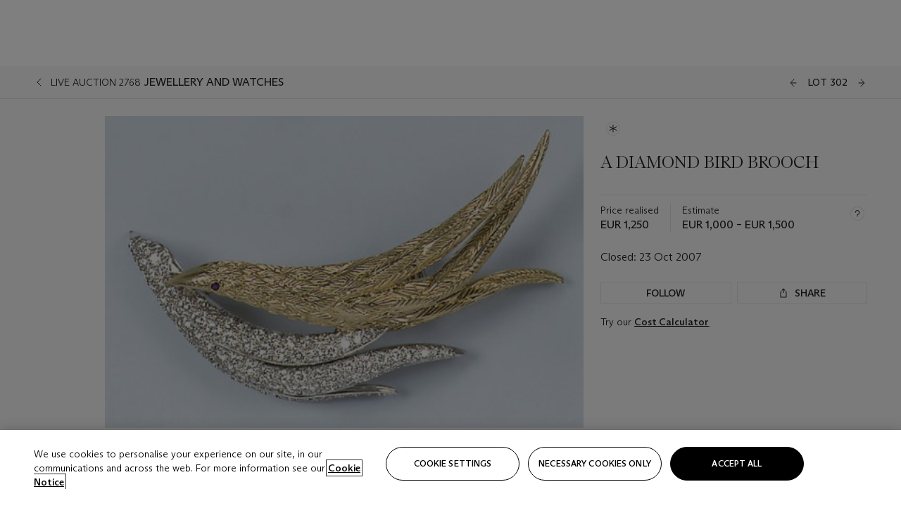

--- FILE ---
content_type: text/html; charset=utf-8
request_url: https://www.christies.com/lot/lot-a-diamond-bird-brooch-4980744/?lid=1&from=siteindex&intobjectid=4980744
body_size: 26979
content:



<!DOCTYPE html>
<html class="no-js" lang="en">
<head>
    <meta charset="utf-8" />
    
    


<script type="text/plain" class="optanon-category-2">
        
        var xmlHttp = new XMLHttpRequest();
        xmlHttp.open( "HEAD", "https://js.monitor.azure.com/scripts/b/ai.2.min.js", false );
        xmlHttp.onload = function() {
            if (xmlHttp.status == 200) {

                
                !function (T, l, y) { var S = T.location, k = "script", D = "instrumentationKey", C = "ingestionendpoint", I = "disableExceptionTracking", E = "ai.device.", b = "toLowerCase", w = "crossOrigin", N = "POST", e = "appInsightsSDK", t = y.name || "appInsights"; (y.name || T[e]) && (T[e] = t); var n = T[t] || function (d) { var g = !1, f = !1, m = { initialize: !0, queue: [], sv: "5", version: 2, config: d }; function v(e, t) { var n = {}, a = "Browser"; return n[E + "id"] = a[b](), n[E + "type"] = a, n["ai.operation.name"] = S && S.pathname || "_unknown_", n["ai.internal.sdkVersion"] = "javascript:snippet_" + (m.sv || m.version), { time: function () { var e = new Date; function t(e) { var t = "" + e; return 1 === t.length && (t = "0" + t), t } return e.getUTCFullYear() + "-" + t(1 + e.getUTCMonth()) + "-" + t(e.getUTCDate()) + "T" + t(e.getUTCHours()) + ":" + t(e.getUTCMinutes()) + ":" + t(e.getUTCSeconds()) + "." + ((e.getUTCMilliseconds() / 1e3).toFixed(3) + "").slice(2, 5) + "Z" }(), iKey: e, name: "Microsoft.ApplicationInsights." + e.replace(/-/g, "") + "." + t, sampleRate: 100, tags: n, data: { baseData: { ver: 2 } } } } var h = d.url || y.src; if (h) { function a(e) { var t, n, a, i, r, o, s, c, u, p, l; g = !0, m.queue = [], f || (f = !0, t = h, s = function () { var e = {}, t = d.connectionString; if (t) for (var n = t.split(";"), a = 0; a < n.length; a++) { var i = n[a].split("="); 2 === i.length && (e[i[0][b]()] = i[1]) } if (!e[C]) { var r = e.endpointsuffix, o = r ? e.location : null; e[C] = "https://" + (o ? o + "." : "") + "dc." + (r || "services.visualstudio.com") } return e }(), c = s[D] || d[D] || "", u = s[C], p = u ? u + "/v2/track" : d.endpointUrl, (l = []).push((n = "SDK LOAD Failure: Failed to load Application Insights SDK script (See stack for details)", a = t, i = p, (o = (r = v(c, "Exception")).data).baseType = "ExceptionData", o.baseData.exceptions = [{ typeName: "SDKLoadFailed", message: n.replace(/\./g, "-"), hasFullStack: !1, stack: n + "\nSnippet failed to load [" + a + "] -- Telemetry is disabled\nHelp Link: https://go.microsoft.com/fwlink/?linkid=2128109\nHost: " + (S && S.pathname || "_unknown_") + "\nEndpoint: " + i, parsedStack: [] }], r)), l.push(function (e, t, n, a) { var i = v(c, "Message"), r = i.data; r.baseType = "MessageData"; var o = r.baseData; return o.message = 'AI (Internal): 99 message:"' + ("SDK LOAD Failure: Failed to load Application Insights SDK script (See stack for details) (" + n + ")").replace(/\"/g, "") + '"', o.properties = { endpoint: a }, i }(0, 0, t, p)), function (e, t) { if (JSON) { var n = T.fetch; if (n && !y.useXhr) n(t, { method: N, body: JSON.stringify(e), mode: "cors" }); else if (XMLHttpRequest) { var a = new XMLHttpRequest; a.open(N, t), a.setRequestHeader("Content-type", "application/json"), a.send(JSON.stringify(e)) } } }(l, p)) } function i(e, t) { f || setTimeout(function () { !t && m.core || a() }, 500) } var e = function () { var n = l.createElement(k); n.src = h; var e = y[w]; return !e && "" !== e || "undefined" == n[w] || (n[w] = e), n.onload = i, n.onerror = a, n.onreadystatechange = function (e, t) { "loaded" !== n.readyState && "complete" !== n.readyState || i(0, t) }, n }(); y.ld < 0 ? l.getElementsByTagName("head")[0].appendChild(e) : setTimeout(function () { l.getElementsByTagName(k)[0].parentNode.appendChild(e) }, y.ld || 0) } try { m.cookie = l.cookie } catch (p) { } function t(e) { for (; e.length;)!function (t) { m[t] = function () { var e = arguments; g || m.queue.push(function () { m[t].apply(m, e) }) } }(e.pop()) } var n = "track", r = "TrackPage", o = "TrackEvent"; t([n + "Event", n + "PageView", n + "Exception", n + "Trace", n + "DependencyData", n + "Metric", n + "PageViewPerformance", "start" + r, "stop" + r, "start" + o, "stop" + o, "addTelemetryInitializer", "setAuthenticatedUserContext", "clearAuthenticatedUserContext", "flush"]), m.SeverityLevel = { Verbose: 0, Information: 1, Warning: 2, Error: 3, Critical: 4 }; var s = (d.extensionConfig || {}).ApplicationInsightsAnalytics || {}; if (!0 !== d[I] && !0 !== s[I]) { var c = "onerror"; t(["_" + c]); var u = T[c]; T[c] = function (e, t, n, a, i) { var r = u && u(e, t, n, a, i); return !0 !== r && m["_" + c]({ message: e, url: t, lineNumber: n, columnNumber: a, error: i }), r }, d.autoExceptionInstrumented = !0 } return m }(y.cfg); function a() { y.onInit && y.onInit(n) } (T[t] = n).queue && 0 === n.queue.length ? (n.queue.push(a), n.trackPageView({})) : a() }(window, document, {
                    src: "https://js.monitor.azure.com/scripts/b/ai.2.min.js", crossOrigin: "anonymous",
                    onInit: function (sdk) {
                        sdk.addTelemetryInitializer(function (envelope) {
                            if (envelope.baseType == "RemoteDependencyData")
                            {
                                var excludedDomains = ["cdn.cookielaw.org","o2.mouseflow.com","s.acquire.io","app.acquire.io","seg.mmtro.com","christiesinc.tt.omtrdc.net","dpm.demdex.net","smetrics.christies.com","ct.pinterest.com","www.google-analytics.com"];

                                for (let i = 0; i < excludedDomains.length; i++)
                                {
                                    if (envelope.baseData.target.includes(excludedDomains[i]))
                                    {
                                        return false;
                                    }
                                }
                            }

                            return true;
                        });
                    },
                    cfg: {
                        instrumentationKey: "5c229b10-0be6-42b4-bfbf-0babaf38d0ac",
                        disableFetchTracking: false,
                        disablePageUnloadEvents: ["unload"]
                    }
                });
                
            }
        }

        try{
            xmlHttp.send( null );
        } catch (error) {
            // ignore: user is blocking scripts, what else can we do?
        }

</script>



    <script>
        window.chrGlobal = {"ismobileapp":false,"distribution_package_url":"https://dsl.assets.christies.com/distribution/production/latest/index.js","distribution_package_app_name":"","language":"en","analytics_env":"christiesprod","analytics_region_tag":"data-track","analytics_debug":false,"is_authenticated":false,"analytics_datalayer":true,"share":{"client_id":"ra-5fc8ecd336145103","items":[{"type":"email","label_txt":"Email","analytics_id":"live_socialshare_email","aria_share_title_txt":"Share via Email"}]},"labels":{"close_modal_txt":"Close modal window"},"access_token_expiration":"0"};
    </script>

<script type="module">
    import { initializePackage } from 'https://dsl.assets.christies.com/distribution/production/latest/index.js';
    initializePackage("sitecore");
</script>




    <title>A DIAMOND BIRD BROOCH  | Christie&#39;s</title>

    <meta name="description" content="A DIAMOND BIRD BROOCH " />

    <meta name="keywords" content="Christie’s, Live Auction, Auction, Lot" />

    <link rel="canonical" href="https://www.christies.com/en/lot/lot-4980744" />

    <meta name="robots" content="all" />

    <meta name="christies-ctx-item" content="{DB47C573-0E0A-4C5F-A264-DB8584B23DD7}" />





    <meta name="og:title" content="A DIAMOND BIRD BROOCH  | Christie&#39;s" />

    <meta name="og:description" content="A DIAMOND BIRD BROOCH " />

    <meta name="og:image" content="https://www.christies.com/img/LotImages/2007/AMS/2007_AMS_02768_0302_000(024656).jpg?mode=max" />

    <meta name="og:type" content="website" />

    <meta name="og:url" content="https://www.christies.com/lot/lot-a-diamond-bird-brooch-4980744/?lid=1&amp;from=siteindex&amp;intobjectid=4980744" />




<meta name="viewport" content="width=device-width, initial-scale=1" />
<meta http-equiv="X-UA-Compatible" content="IE=edge" />
<meta name="format-detection" content="telephone=no">

<link href="https://dsl.assets.christies.com/design-system-library/production/critical.min.css" rel="preload stylesheet" as="style" fetchpriority="high" />
<link href="https://dsl.assets.christies.com/design-system-library/production/arizona.min.css" rel="preload stylesheet" as="style" fetchpriority="high" />

<script src="https://dsl.assets.christies.com/design-system-library/production/critical.min.js" async></script>
<script type="module" src="https://dsl.assets.christies.com/design-system-library/production/christies-design-system-library.esm.js" defer></script>
<script nomodule src="https://dsl.assets.christies.com/design-system-library/production/christies-design-system-library.js" defer></script>
<link href="https://dsl.assets.christies.com/design-system-library/production/christies-design-system-library.css" rel="preload stylesheet" as="style" fetchpriority="high" />

<script>
    function getRootNode(o) { return "object" == typeof o && Boolean(o.composed) ? getShadowIncludingRoot(this) : getRoot(this) } function getShadowIncludingRoot(o) { var t = getRoot(o); return isShadowRoot(t) ? getShadowIncludingRoot(t.host) : t } function getRoot(o) { return null != o.parentNode ? getRoot(o.parentNode) : o }
    function isShadowRoot(o) { return "#document-fragment" === o.nodeName && "ShadowRoot" === o.constructor.name } Object.defineProperty(Node.prototype, "getRootNode", { enumerable: !1, configurable: !1, value: getRootNode });
</script>




<link rel='shortcut icon' type='image/x-icon' href='/Assets/Discovery.Project.Website/V2023/favicons/favicon.ico'><link rel='icon' type='image/png' href='/Assets/Discovery.Project.Website/V2023/favicons/favicon-16x16.png' sizes='16x16'><link rel='icon' type='image/png' href='/Assets/Discovery.Project.Website/V2023/favicons/favicon-32x32.png' sizes='32x32'><link rel='apple-touch-icon' type='image/png' href='/Assets/Discovery.Project.Website/V2023/favicons/apple-touch-icon-57x57.png' sizes='57x57'><link rel='apple-touch-icon' type='image/png' href='/Assets/Discovery.Project.Website/V2023/favicons/apple-touch-icon-60x60.png' sizes='60x60'><link rel='apple-touch-icon' type='image/png' href='/Assets/Discovery.Project.Website/V2023/favicons/apple-touch-icon-72x72.png' sizes='72x72'><link rel='apple-touch-icon' type='image/png' href='/Assets/Discovery.Project.Website/V2023/favicons/apple-touch-icon-76x76.png' sizes='76x76'><link rel='apple-touch-icon' type='image/png' href='/Assets/Discovery.Project.Website/V2023/favicons/apple-touch-icon-114x114.png' sizes='114x114'><link rel='apple-touch-icon' type='image/png' href='/Assets/Discovery.Project.Website/V2023/favicons/apple-touch-icon-120x120.png' sizes='120x120'><link rel='apple-touch-icon' type='image/png' href='/Assets/Discovery.Project.Website/V2023/favicons/apple-touch-icon-144x144.png' sizes='144x144'><link rel='apple-touch-icon' type='image/png' href='/Assets/Discovery.Project.Website/V2023/favicons/apple-touch-icon-152x152.png' sizes='152x152'><link rel='apple-touch-icon' type='image/png' href='/Assets/Discovery.Project.Website/V2023/favicons/apple-touch-icon-167x167.png' sizes='167x167'><link rel='apple-touch-icon' type='image/png' href='/Assets/Discovery.Project.Website/V2023/favicons/apple-touch-icon-180x180.png' sizes='180x180'><link rel='apple-touch-icon' type='image/png' href='/Assets/Discovery.Project.Website/V2023/favicons/apple-touch-icon-1024x1024.png' sizes='1024x1024'><link rel='apple-touch-startup-image' media='(min-width: 320px) and (min-height: 480px) and (-webkit-device-pixel-ratio: 1)' type='image/png' href='/Assets/Discovery.Project.Website/V2023/favicons/apple-touch-startup-image-320x460.png'><link rel='apple-touch-startup-image' media='(min-width: 320px) and (min-height: 480px) and (-webkit-device-pixel-ratio: 2)' type='image/png' href='/Assets/Discovery.Project.Website/V2023/favicons/apple-touch-startup-image-640x920.png'><link rel='apple-touch-startup-image' media='(min-width: 320px) and (min-height: 568px) and (-webkit-device-pixel-ratio: 2)' type='image/png' href='/Assets/Discovery.Project.Website/V2023/favicons/apple-touch-startup-image-640x1096.png'><link rel='apple-touch-startup-image' media='(min-width: 375px) and (min-height: 667px) and (-webkit-device-pixel-ratio: 2)' type='image/png' href='/Assets/Discovery.Project.Website/V2023/favicons/apple-touch-startup-image-750x1294.png'><link rel='apple-touch-startup-image' media='(min-width: 414px) and (min-height: 736px) and (orientation: landscape) and (-webkit-device-pixel-ratio: 3)' type='image/png' href='/Assets/Discovery.Project.Website/V2023/favicons/apple-touch-startup-image-1182x2208.png'><link rel='apple-touch-startup-image' media='(min-width: 414px) and (min-height: 736px) and (orientation: portrait) and (-webkit-device-pixel-ratio: 3)' type='image/png' href='/Assets/Discovery.Project.Website/V2023/favicons/apple-touch-startup-image-1242x2148.png'><link rel='apple-touch-startup-image' media='(min-width: 414px) and (min-height: 736px) and (orientation: portrait) and (-webkit-device-pixel-ratio: 3)' type='image/png' href='/Assets/Discovery.Project.Website/V2023/favicons/apple-touch-startup-image-748x1024.png'><link rel='apple-touch-startup-image' media='(min-width: 768px) and (min-height: 1024px) and (orientation: portrait) and (-webkit-device-pixel-ratio: 1)' type='image/png' href='/Assets/Discovery.Project.Website/V2023/favicons/apple-touch-startup-image-768x1004.png'><link rel='apple-touch-startup-image' media='(min-width: 768px) and (min-height: 1024px) and (orientation: landscape) and (-webkit-device-pixel-ratio: 2)' type='image/png' href='/Assets/Discovery.Project.Website/V2023/favicons/apple-touch-startup-image-1496x2048.png'><link rel='apple-touch-startup-image' media='(min-width: 768px) and (min-height: 1024px) and (orientation: portrait) and (-webkit-device-pixel-ratio: 2)' type='image/png' href='/Assets/Discovery.Project.Website/V2023/favicons/apple-touch-startup-image-1536x2008.png'><link rel='icon' type='image/png' href='/Assets/Discovery.Project.Website/V2023/favicons/coast-228x228.png'>
        <meta name="mobile-web-app-capable" content="yes" />
        <meta name="theme-color" content="#fff" />
        <meta name="application-name" content="Christie&#39;s" />
        <meta name="apple-mobile-web-app-capable" content="yes" />
        <meta name="apple-mobile-web-app-status-bar-style" content="black-translucent" />
        <meta name="apple-mobile-web-app-title" content="Christie&#39;s" />
        <meta name="msapplication-TileColor" content="#fff" />
        <meta name="msapplication-TileImage" content="/Assets/Discovery.Project.Website/mstile-144x144.png" />
        <meta name="msapplication-config" content="\Assets\Discovery.Project.Website\favicons\browserconfig.xml" />
        <meta name="yandex-tableau-widget" content="\Assets\Discovery.Project.Website\favicons\yandex-browser-manifest.json" />



    <script>
    var $buoop = {
        required: { e: -4, f: -3, o: -3, s: -1, c: -3 }, insecure: true, unsupported: true, api: 2020.02, text: {
            'msg': 'Your web browser ({brow_name}) is out of date.',
            'msgmore': 'Update your browser for more security, speed and the best experience on this site.',
            'bupdate': 'Update browser',
            'bignore': 'Ignore',
            'remind': 'You will be reminded in {days} days.',
            'bnever': 'Never show again'
        }
    };
    function $buo_f() {
        var e = document.createElement("script");
        e.src = "//browser-update.org/update.min.js";
        document.body.appendChild(e);
    };
    try { document.addEventListener("DOMContentLoaded", $buo_f, false) }
    catch (e) { window.attachEvent("onload", $buo_f) }
    </script>





<style>
    .chr-theme--living-color.chr-theme--living-color {
        --c-accent: 0, 0%, 97%;
        --c-dominant: 0, 0%, 13%;
    }
</style>
</head>
    <body>
        
        




<script>
    window.chrComponents = window.chrComponents || {};
    window.chrComponents.header = {"data":{"header":{"language":"en","language_id":"1","is_authenticated":false,"page_refresh_after_sign_in":true,"page_refresh_after_sign_out":true,"sign_up_account_url":"https://signup.christies.com/signup","sign_up_from_live_chat_account_url":"https://signup.christies.com/signup?fromLiveChat=true","forgot_your_password_url":"/mychristies/passwordretrieval.aspx","login_aws_waf_security_script_url":"https://671144c6c9ff.us-east-1.sdk.awswaf.com/671144c6c9ff/11d0f81935d9/challenge.js","sign_in_api_endpoint":{"url":"https://dw-prod-auth.christies.com","path":"auth/api/v1/login","method":"POST","parameters":{"fromSignInToBid":""}},"sign_out_api_endpoint":{"url":"https://dw-prod-auth.christies.com","path":"auth/api/v1/logout","method":"POST","parameters":{"currentPageUri":""}},"sliding_session_api_endpoint":{"url":"https://dw-prod-auth.christies.com","path":"auth/api/v1/refresh","method":"POST","parameters":null},"languages":[{"title_txt":"繁","full_title_txt":"Traditional Chinese","aria_label_txt":"Traditional Chinese","query_string_parameters":{"lid":"3","sc_lang":"zh"}},{"title_txt":"简","full_title_txt":"Simplified Chinese","aria_label_txt":"Simplified Chinese","query_string_parameters":{"lid":"4","sc_lang":"zh-cn"}}],"search":{"url":"/en/search","redirect_keywords":["Gooding","internship"],"numbers_of_letters_to_start":0,"time_to_start":0},"access_token_expiration":"0"}},"labels":{"aria_back_to_parent_txt":"Back to parent menu","aria_expanded_menu_item_txt":"Press arrow down to enter the secondary menu","aria_main_nav_txt":"Primary","aria_menu_txt":"Menu","aria_search_btn_txt":"Submit search","aria_search_txt":"Search","aria_skip_link_txt":"Skip links","aria_user_navigation_txt":"User navigation","back_button_txt":"Back","choose_language_txt":"Choose language","language_label_txt":"English","language_txt":"Language","placeholder_txt":"Search by keyword","skip_link_txt":"Skip to main content","view_all_txt":"View all","login_modal_title_txt":"Sign in to your account","login_modal_title_from_live_chat_txt":"Please log in or create an account to chat with a client service representative","login_modal_username_txt":"Email address","login_modal_username_required_error_txt":"Please enter your email address","login_modal_password_txt":"Password","login_modal_password_required_error_txt":"Please enter your password","login_modal_forgot_your_password_txt":"Forgot your password?","login_modal_sign_in_txt":"Sign in","login_modal_create_new_account_txt":"Create an account","login_modal_show_password_txt":"Reveal password","login_modal_hide_password_txt":"Hide password","login_modal_error_txt":"Something went wrong. Please try again.","login_modal_invalid_credentials_txt":"Your email address and password do not match. Please try again.","login_modal_account_locked_txt":"Your account has been temporarily locked due to multiple login attempts. We’ve sent you an email with instructions on how to unlock it. For more help, contact <a class=\"chr-alert-next__content__link\" href=\"https://christies.com/\" target=\"_blank\">Client Services</a>.","refresh_modal_title_txt":"You've been signed out!","refresh_modal_message_txt":"You are no longer authenticated. Please refresh your page and sign in again if you wish to bid in auctions.","refresh_modal_button_txt":"Refresh the page"}};
</script>

<style>
    :root {
        /* Header heights for CLS prevention */
        --header-height-mobile: 56px;   /* Height for mobile screens */
        --header-height-desktop: 94px;  /* Height for desktop screens */
    }
    #headerHost {
        height: var(--header-height-mobile);
    }

    @media (min-width: 1280px) {
        #headerHost {
            height: var(--header-height-desktop);
        }
    }

</style>

<div id="headerHost">
    <template shadowrootmode="open">
        <link rel="stylesheet" href="https://dsl.assets.christies.com/react-legacy-integration/production/latest/index.css" />
        <div id="headerRoot" />
    </template>
</div>

<script type="module">
    import ReactTools, { Header, AuthContext } from 'https://dsl.assets.christies.com/react-legacy-integration/production/latest/index.js';

    const shadowRoot = document.getElementById('headerHost').shadowRoot
    const root = ReactTools.createRoot(shadowRoot.getElementById("headerRoot"));

    const authParams = {
        login: () => { window.dispatchEvent(new CustomEvent("chr.openLoginModal")) },
        logout: () => { window.dispatchEvent(new CustomEvent("chr.logout")) },
        isAuthenticated: false,
        getToken: () => "",
    }

    root.render(
        ReactTools.createElement(AuthContext.Provider, { value: authParams }, ReactTools.createElement(Header, {
                headerData: {"data":{"language":"en","logo":{"title_txt":"Christie's","url":"/en","analytics_id":"logo"},"search":{"url":"/en/search","redirect_keywords":["Gooding","internship"],"numbers_of_letters_to_start":0,"time_to_start":0},"languages":[{"title_txt":"EN","full_title_txt":"English","aria_label_txt":"English","query_string_parameters":{"lid":"1","sc_lang":"en"}},{"title_txt":"繁","full_title_txt":"Traditional Chinese","aria_label_txt":"Traditional Chinese","query_string_parameters":{"lid":"3","sc_lang":"zh"}},{"title_txt":"简","full_title_txt":"Simplified Chinese","aria_label_txt":"Simplified Chinese","query_string_parameters":{"lid":"4","sc_lang":"zh-cn"}}],"main_navigation_links":[{"secondary_navigation_links":[{"show_view_all":false,"items":[{"title_txt":"Upcoming auctions","url":"/en/calendar?filters=|event_live|event_115|","analytics_id":"upcomingauctions","truncate_at_two_lines":false},{"title_txt":"Current exhibitions","url":"https://www.christies.com/en/stories/on-view-4323c96e8d15434092ff8abf2f2070fc?sc_mode=normal","analytics_id":"currentexhibitions","truncate_at_two_lines":false},{"title_txt":"Browse all art and objects","url":"/en/browse?sortby=relevance","analytics_id":"browseallartandobjects","truncate_at_two_lines":false},{"title_txt":"Auction results","url":"https://www.christies.com/en/results","analytics_id":"auctionresults","truncate_at_two_lines":false}],"title_txt":"Calendar","url":"https://www.christies.com/en/calendar","analytics_id":"calendar"},{"show_view_all":true,"items":[{"title_txt":"Visions of the West: The William I. Koch Collection Day Sale","url":"/en/auction/visions-of-the-west-the-william-i-koch-collection-day-sale-31072/","analytics_id":"visionsofthewestthewilliamikochcollectiondaysale","truncate_at_two_lines":false},{"title_txt":"COLLECTOR/CONNOISSEUR: The Max N. Berry Collection; American Art Evening Sale","url":"/en/auction/collector-connoisseur-the-max-n-berry-collection-american-art-evening-sale-24513-nyr/","analytics_id":"collectorconnoisseurthemaxnberrycollectionamericanarteveningsale","truncate_at_two_lines":false},{"title_txt":"COLLECTOR/CONNOISSEUR: The Max N. Berry Collections; American Art Day Sale","url":"/en/auction/collector-connoisseur-the-max-n-berry-collections-american-art-day-sale-24514-nyr/","analytics_id":"collectorconnoisseurthemaxnberrycollectionamericanartdaysale","truncate_at_two_lines":false},{"title_txt":"We the People: America at 250","url":"/en/auction/we-the-people-america-at-250-24256-nyr/","analytics_id":"wethepeopleamericaat250","truncate_at_two_lines":false},{"title_txt":"19th Century American and Western Art","url":"/en/auction/19th-century-american-and-western-art-24103-nyr/","analytics_id":"19thcenturyamericanandwesternart","truncate_at_two_lines":false},{"title_txt":"COLLECTOR/CONNOISEUR: The Max N. Berry Collections Monotypes by Maurice Brazil Prendergast Online Sale","url":"/en/auction/collector-connoiseur-the-max-n-berry-collections-monotypes-by-maurice-brazil-prendergast-online-sale-24800-nyr/","analytics_id":"collectorconnoiseurthemaxnberrycollectionsmonotypes","truncate_at_two_lines":false},{"title_txt":"COLLECTOR/CONNOISSEUR: The Max N. Berry Collections; American Art Online Sale","url":"/en/auction/collector-connoisseur-the-max-n-berry-collections-american-art-online-sale-24515-nyr/","analytics_id":"collectorconnoiseurthemaxnberrycollectionsamericanart","truncate_at_two_lines":false},{"title_txt":"Fine and Rare Wines & Spirits Online: New York Edition","url":"/en/auction/fine-and-rare-wines-spirits-online-new-york-edition-24219-nyr/","analytics_id":"fineandrarewinesandspiritsonlinenewyorkedition","truncate_at_two_lines":false},{"title_txt":"The American Collector","url":"/en/auction/the-american-collector-23898-nyr/","analytics_id":"theamericancollector","truncate_at_two_lines":false},{"title_txt":"Rétromobile Paris","url":"/en/auction/r-tromobile-paris-24647-pag/","analytics_id":"retromobileparis","truncate_at_two_lines":false},{"title_txt":"Antiquities","url":"/en/auction/antiquities-24243-nyr/","analytics_id":"antiquities","truncate_at_two_lines":false},{"title_txt":"The Historic Cellar of Jürgen Schwarz: Five Decades of Collecting Part II","url":"/en/auction/the-historic-cellar-of-j-rgen-schwarz-five-decades-of-collecting-part-ii-24460-hgk/","analytics_id":"thehistoriccellarofjurgenschwarzfivedecadesofcollectingpartii","truncate_at_two_lines":false},{"title_txt":"Mathilde and Friends in Paris","url":"/en/auction/mathilde-and-friends-in-paris-24667-par/","analytics_id":"mathildeandfriendsinparis","truncate_at_two_lines":false},{"title_txt":"Old Masters","url":"/en/auction/old-masters-23933-nyr/","analytics_id":"oldmasters","truncate_at_two_lines":false},{"title_txt":"Old Master Paintings and Sculpture Part II ","url":"/en/auction/old-master-paintings-and-sculpture-part-ii-30918/","analytics_id":"oldmasterpaintingsandsculpturepartii","truncate_at_two_lines":false},{"title_txt":"Fine Printed Books and Manuscripts including Americana","url":"/en/auction/fine-printed-books-and-manuscripts-including-americana-23758-nyr/","analytics_id":"fineprintedbooksandmanuscriptsincludingamericana","truncate_at_two_lines":false}],"title_txt":"Current Auctions","url":"/en/calendar?filters=|event_live|event_115|","analytics_id":"currentauctions"},{"show_view_all":true,"items":[{"title_txt":"Americana Week | New York","url":"https://www.christies.com/en/events/americana-week/browse-all-lots","analytics_id":"americanaweeknewyork","truncate_at_two_lines":true},{"title_txt":"Visions of the West: The William I. Koch Collection | New York","url":"/en/events/visions-of-the-west-the-william-i-koch-collection/browse-all-lots?sortby=relevance","analytics_id":"visionsofthewestthewilliamikochcollection","truncate_at_two_lines":true},{"title_txt":"COLLECTOR/CONNOISSEUR The Max N. Berry Collections | New York","url":"/en/events/the-max-n-berry-collections","analytics_id":"maxnberrycollections","truncate_at_two_lines":true},{"title_txt":"Classic Week | New York","url":"https://www.christies.com/en/events/classic-week-new-york/what-is-on","analytics_id":"thecollectionofhrodessrandpatriciahart","truncate_at_two_lines":true},{"title_txt":"The Irene Roosevelt Aiken Collection | New York","url":"https://www.christies.com/en/events/the-irene-roosevelt-aitken-collection/what-is-on","analytics_id":"irenrooseveltaitkennewyork","truncate_at_two_lines":true},{"title_txt":"The Jim Irsay Collection | New York","url":"/en/events/the-jim-irsay-collection","analytics_id":"thejimirsaycollection","truncate_at_two_lines":false}],"title_txt":"Featured","url":"/en/calendar","analytics_id":"featured"}],"title_txt":"Auctions","url":"https://www.christies.com/en/calendar","analytics_id":"auctions"},{"secondary_navigation_links":[{"show_view_all":false,"items":[],"title_txt":"Decorative Arts For Your Home","url":"https://www.private.christies.com/","analytics_id":"decorativeartsforyourhome"},{"show_view_all":true,"items":[{"title_txt":"19th Century Furniture and Works of Art","url":"/en/private-sales/categories?filters=%7CDepartmentIds%7B68%7D%7C","analytics_id":"19thcenturyfurnitureandworksofart","truncate_at_two_lines":true},{"title_txt":"American Art","url":"/private-sales/categories?filters=DepartmentIds%7B3%7D","analytics_id":"americanart","truncate_at_two_lines":false},{"title_txt":"European Furniture & Works of Art","url":"/en/private-sales/categories?filters=%7CDepartmentIds%7B26%7D%7C&loadall=false&page=1&sortby=PublishDate","analytics_id":"europeanfurnitureandworksofart","truncate_at_two_lines":true},{"title_txt":"Handbags and Accessories","url":"/private-sales/categories?filters=DepartmentIds%7B22%7D","analytics_id":"handbags","truncate_at_two_lines":false},{"title_txt":"Impressionist and Modern Art","url":"/private-sales/categories?filters=DepartmentIds%7B29%7D","analytics_id":"impressionistandmodernart","truncate_at_two_lines":false},{"title_txt":"Post War and Contemporary Art","url":"/private-sales/categories?filters=DepartmentIds%7B74%7D","analytics_id":"postwarandcontemporaryart","truncate_at_two_lines":false},{"title_txt":"Science and Natural History","url":"/private-sales/categories?filters=DepartmentIds%7B47%7D","analytics_id":"scienceandnaturalhistory","truncate_at_two_lines":false}],"title_txt":"Categories","url":"https://www.christies.com/en/private-sales/categories","analytics_id":"categories"},{"show_view_all":false,"items":[{"title_txt":"Request an estimate","url":"https://www.christies.com/selling-services/auction-services/auction-estimates/overview/","analytics_id":"requestanestimate","truncate_at_two_lines":false},{"title_txt":"Selling guide","url":"https://www.christies.com/en/help/selling-guide/overview","analytics_id":"sellingguide","truncate_at_two_lines":false},{"title_txt":"About Private Sales","url":"https://www.christies.com/en/private-sales/about","analytics_id":"aboutprivatesales","truncate_at_two_lines":false}],"title_txt":"Sell with us","url":"https://www.christies.com/en/help/selling-guide/overview","analytics_id":"sellwithus"}],"title_txt":"Private Sales","url":"/en/private-sales/whats-on-offer","analytics_id":"privatesales"},{"secondary_navigation_links":[{"show_view_all":false,"items":[{"title_txt":"Request an estimate","url":"https://www.christies.com/selling-services/auction-services/auction-estimates/overview/","analytics_id":"requestanestimate","truncate_at_two_lines":false},{"title_txt":"Finance your art","url":"https://www.christies.com/en/services/art-finance/overview","analytics_id":"financeyourart","truncate_at_two_lines":true},{"title_txt":"Selling guide","url":"https://www.christies.com/en/help/selling-guide/overview","analytics_id":"sellingguide","truncate_at_two_lines":false},{"title_txt":"Auction results","url":"https://www.christies.com/en/results","analytics_id":"auctionresults","truncate_at_two_lines":false}],"title_txt":"Sell with us","url":"https://www.christies.com/en/help/selling-guide/overview","analytics_id":"sellwithus"},{"show_view_all":true,"items":[{"title_txt":"19th Century European Art","url":"/en/departments/19th-century-european-art","analytics_id":"19thcenturyeuropeanart","truncate_at_two_lines":false},{"title_txt":"African and Oceanic Art","url":"/en/departments/african-and-oceanic-art","analytics_id":"africanandoceanicart","truncate_at_two_lines":false},{"title_txt":"American Art","url":"/en/departments/american-art","analytics_id":"americanart","truncate_at_two_lines":false},{"title_txt":"Ancient Art and Antiquities","url":"/en/departments/ancient-art-and-antiquities","analytics_id":"ancientartandantiquities","truncate_at_two_lines":false},{"title_txt":"Automobiles, Cars, Motorcycles and Automobilia","url":"/en/department/automobiles-cars-motorcycles-automobilia","analytics_id":"automobilescarsmotorcyclesandautomobilia","truncate_at_two_lines":false},{"title_txt":"Books and Manuscripts","url":"/en/departments/books-and-manuscripts","analytics_id":"booksandmanuscripts","truncate_at_two_lines":false},{"title_txt":"Chinese Ceramics and Works of Art","url":"/en/departments/chinese-ceramics-and-works-of-art","analytics_id":"chineseceramicsandworksofart","truncate_at_two_lines":false},{"title_txt":"Chinese Paintings","url":"/en/departments/chinese-paintings","analytics_id":"chinesepaintings","truncate_at_two_lines":false},{"title_txt":"Design","url":"/en/departments/design","analytics_id":"design","truncate_at_two_lines":false},{"title_txt":"European Furniture and Works of Art","url":"/en/departments/european-furniture-and-works-of-art","analytics_id":"europeanfurnitureandworksofart","truncate_at_two_lines":false},{"title_txt":"Handbags and Accessories","url":"/en/departments/handbags-and-accessories","analytics_id":"handbagsandaccessories","truncate_at_two_lines":false},{"title_txt":"Impressionist and Modern Art","url":"/en/departments/impressionist-and-modern-art","analytics_id":"impressionistandmodernart","truncate_at_two_lines":false},{"title_txt":"Islamic and Indian Art","url":"/en/departments/islamic-and-indian-art","analytics_id":"islamicandindianart","truncate_at_two_lines":false},{"title_txt":"Japanese Art","url":"/en/departments/japanese-art","analytics_id":"japaneseart","truncate_at_two_lines":false},{"title_txt":"Jewellery","url":"/en/departments/jewellery","analytics_id":"jewellery","truncate_at_two_lines":false},{"title_txt":"Latin American Art","url":"/en/departments/latin-american-art","analytics_id":"latinamericanart","truncate_at_two_lines":false},{"title_txt":"Modern and Contemporary Middle Eastern Art","url":"/en/departments/modern-and-contemporary-middle-eastern-art","analytics_id":"modernandcontemporarymiddleeasternart","truncate_at_two_lines":false},{"title_txt":"Old Master Drawings","url":"/en/departments/old-master-drawings","analytics_id":"oldmasterdrawings","truncate_at_two_lines":false},{"title_txt":"Old Master Paintings","url":"/en/departments/old-master-paintings","analytics_id":"oldmasterpaintings","truncate_at_two_lines":false},{"title_txt":"Photographs","url":"/en/departments/photographs","analytics_id":"photographs","truncate_at_two_lines":false},{"title_txt":"Post-War and Contemporary Art","url":"/en/departments/post-war-and-contemporary-art","analytics_id":"post-warandcontemporaryart","truncate_at_two_lines":false},{"title_txt":"Prints and Multiples","url":"/en/departments/prints-and-multiples","analytics_id":"printsandmultiples","truncate_at_two_lines":false},{"title_txt":"Private and Iconic Collections","url":"/en/departments/private-and-iconic-collections","analytics_id":"privateandiconiccollections","truncate_at_two_lines":false},{"title_txt":"Rugs and Carpets","url":"/en/departments/rugs-and-carpets","analytics_id":"rugsandcarpets","truncate_at_two_lines":false},{"title_txt":"Watches and Wristwatches","url":"/en/departments/watches-and-wristwatches","analytics_id":"watchesandwristwatches","truncate_at_two_lines":false},{"title_txt":"Wine and Spirits","url":"/en/departments/wine-and-spirits","analytics_id":"wineandspirits","truncate_at_two_lines":false}],"title_txt":"Departments","url":"https://www.christies.com/departments/Index.aspx","analytics_id":"departments"}],"title_txt":"Sell","url":"https://www.christies.com/en/help/selling-guide/overview","analytics_id":"sell"},{"secondary_navigation_links":[{"show_view_all":true,"items":[{"title_txt":"19th Century European Art","url":"/en/departments/19th-century-european-art","analytics_id":"19thcenturyeuropeanart","truncate_at_two_lines":false},{"title_txt":"African and Oceanic Art","url":"/en/departments/african-and-oceanic-art","analytics_id":"africanandoceanicart","truncate_at_two_lines":false},{"title_txt":"American Art","url":"/en/departments/american-art","analytics_id":"americanart","truncate_at_two_lines":false},{"title_txt":"Ancient Art and Antiquities","url":"/en/departments/ancient-art-and-antiquities","analytics_id":"ancientartandantiquities","truncate_at_two_lines":false},{"title_txt":"Automobiles, Cars, Motorcycles and Automobilia","url":"/en/department/automobiles-cars-motorcycles-automobilia","analytics_id":"automobilescarsmotorcyclesandautomobilia","truncate_at_two_lines":false},{"title_txt":"Books and Manuscripts","url":"/en/departments/books-and-manuscripts","analytics_id":"booksandmanuscripts","truncate_at_two_lines":false},{"title_txt":"Chinese Ceramics and Works of Art","url":"/en/departments/chinese-ceramics-and-works-of-art","analytics_id":"chineseceramicsandworksofart","truncate_at_two_lines":false},{"title_txt":"Chinese Paintings","url":"/en/departments/chinese-paintings","analytics_id":"chinesepaintings","truncate_at_two_lines":false},{"title_txt":"Design","url":"/en/departments/design","analytics_id":"design","truncate_at_two_lines":false},{"title_txt":"European Furniture and Works of Art","url":"/en/departments/european-furniture-and-works-of-art","analytics_id":"europeanfurnitureandworksofart","truncate_at_two_lines":false},{"title_txt":"European Sculpture and Works of Art","url":"/en/departments/european-sculpture","analytics_id":"europeansculptureandworksofart","truncate_at_two_lines":false},{"title_txt":"Guitars","url":"https://www.christies.com/en/department/guitars","analytics_id":"guitars","truncate_at_two_lines":false},{"title_txt":"Handbags and Accessories","url":"/en/departments/handbags-and-accessories","analytics_id":"handbagsandaccessories","truncate_at_two_lines":false},{"title_txt":"Impressionist and Modern Art","url":"/en/departments/impressionist-and-modern-art","analytics_id":"impressionistandmodernart","truncate_at_two_lines":false},{"title_txt":"Indian, Himalayan and Southeast Asian Art","url":"/en/departments/indian-himalayan-and-southeast-asian-art","analytics_id":"indianhimalayanandsoutheastasianart","truncate_at_two_lines":false},{"title_txt":"Islamic and Indian Art","url":"/en/departments/islamic-and-indian-art","analytics_id":"islamicandindianart","truncate_at_two_lines":false},{"title_txt":"Japanese Art","url":"/en/departments/japanese-art","analytics_id":"japaneseart","truncate_at_two_lines":false},{"title_txt":"Jewellery","url":"/en/departments/jewellery","analytics_id":"jewellery","truncate_at_two_lines":false},{"title_txt":"Judaica","url":"/en/events/judaica","analytics_id":"judaica","truncate_at_two_lines":false},{"title_txt":"Latin American Art","url":"/en/departments/latin-american-art","analytics_id":"latinamericanart","truncate_at_two_lines":false},{"title_txt":"Modern and Contemporary Middle Eastern Art","url":"/en/departments/modern-and-contemporary-middle-eastern-art","analytics_id":"modernandcontemporarymiddleeasternart","truncate_at_two_lines":false},{"title_txt":"Modern British and Irish Art","url":"/en/departments/modern-british-and-irish-art","analytics_id":"modernbritishandirishart","truncate_at_two_lines":false},{"title_txt":"Old Master Drawings","url":"/en/departments/old-master-drawings","analytics_id":"oldmasterdrawings","truncate_at_two_lines":false},{"title_txt":"Old Master Paintings","url":"/en/departments/old-master-paintings","analytics_id":"oldmasterpaintings","truncate_at_two_lines":false},{"title_txt":"Photographs","url":"/en/departments/photographs","analytics_id":"photographs","truncate_at_two_lines":false},{"title_txt":"Post-War and Contemporary Art","url":"/en/departments/post-war-and-contemporary-art","analytics_id":"post-warandcontemporaryart","truncate_at_two_lines":false},{"title_txt":"Prints and Multiples","url":"/en/departments/prints-and-multiples","analytics_id":"printsandmultiples","truncate_at_two_lines":false},{"title_txt":"Private and Iconic Collections","url":"/en/departments/private-and-iconic-collections","analytics_id":"privateandiconiccollections","truncate_at_two_lines":false},{"title_txt":"Rugs and Carpets","url":"/en/departments/rugs-and-carpets","analytics_id":"rugsandcarpets","truncate_at_two_lines":false},{"title_txt":"Science and Natural History","url":"/en/departments/science-and-natural-history","analytics_id":"scienceandnaturalhistory","truncate_at_two_lines":false},{"title_txt":"Silver","url":"/en/departments/silver","analytics_id":"silver","truncate_at_two_lines":false},{"title_txt":"South Asian Modern and Contemporary Art","url":"/en/departments/south-asian-modern-contemporary-art","analytics_id":"southasianmoderncontemporaryart","truncate_at_two_lines":false},{"title_txt":"Sports Memorabilia","url":"/en/departments/sports-memorabilia","analytics_id":"sportsmemorabilia","truncate_at_two_lines":false},{"title_txt":"Watches and Wristwatches","url":"/en/departments/watches-and-wristwatches","analytics_id":"watchesandwristwatches","truncate_at_two_lines":false},{"title_txt":"Wine and Spirits","url":"/en/departments/wine-and-spirits","analytics_id":"wineandspirits","truncate_at_two_lines":false}],"title_txt":"Departments","url":"/en/departments","analytics_id":"departments"}],"title_txt":"Departments","url":"/en/departments","analytics_id":"departments"},{"secondary_navigation_links":[{"show_view_all":true,"items":[{"title_txt":"Rare cars at Rétromobile Paris","url":"/en/stories/retromobile-paris-gooding-christies-inaugural-european-sale-featuring-ferrari-talbot-lago-ballot-03ce8b8cab6f44aab934422afa8827bd?sc_mode=normal","analytics_id":"rarecarsatretromobileparis","truncate_at_two_lines":true},{"title_txt":"Visions of the West: The William I. Koch Collection","url":"/en/stories/tylee-abbott-american-western-art-31a09a40b0a84583bbaa659ffea3cda5","analytics_id":"visionsofthewestthewilliamikochcollection","truncate_at_two_lines":true},{"title_txt":"Inside Irene Roosevelt Aitken’s Fifth Avenue apartment","url":"/en/stories/irene-roosevelt-aitken-collection-82eae93bd5f74f79ba73ed2502ef3116?sc_mode=normal","analytics_id":"insideirenerooseveltaitkensfifthavenueapartment","truncate_at_two_lines":true},{"title_txt":"Canaletto’s ‘Venice, the Bucintoro at the Molo on Ascension Day’","url":"/en/stories/canaletto-venice-bucintoro-molo-ascension-day-5f3d44fd1d6c407f9d264da24b4d99f2","analytics_id":"canalettosvenicethebucintoroatthemoloonascensionday","truncate_at_two_lines":true},{"title_txt":"25 years of iconic design at Galerie kreo","url":"/en/stories/galerie-kreo-paris-exhibition-icons-of-21st-century-design-f0b72f9727d4464ebf973dad67e0d5d3","analytics_id":"25yearsoficonicdesignatgaleriekreo","truncate_at_two_lines":true},{"title_txt":"Must-see exhibitions in New York","url":"/en/stories/top-new-york-art-exhibitions-2026-a10bc7a155b04c2b8ede7350acf28aad","analytics_id":"must-seeexhibitionsinnewyork","truncate_at_two_lines":true}],"title_txt":"Read","url":"https://www.christies.com/en/stories/archive","analytics_id":"read"},{"show_view_all":false,"items":[{"title_txt":"Current exhibitions","url":"https://www.christies.com/en/stories/on-view-4323c96e8d15434092ff8abf2f2070fc","analytics_id":"currentexhibition","truncate_at_two_lines":false},{"title_txt":"Locations","url":"https://www.christies.com/en/locations/salerooms","analytics_id":"locations","truncate_at_two_lines":false}],"title_txt":"Visit","url":"https://www.christies.com/en/locations/salerooms","analytics_id":"visit"},{"show_view_all":true,"items":[{"title_txt":"Barbara Hepworth","url":"https://www.christies.com/en/artists/barbara-hepworth","analytics_id":"barbarahepworth","truncate_at_two_lines":false},{"title_txt":"Ferrari","url":"https://www.christies.com/en/artists/ferrari","analytics_id":"ferrari","truncate_at_two_lines":false},{"title_txt":"Frederic Remington","url":"https://www.christies.com/en/artists/frederic-remington","analytics_id":"fredericremington","truncate_at_two_lines":false},{"title_txt":"John James Audubon","url":"https://www.christies.com/en/artists/john-james-audubon","analytics_id":"johnjamesaudubon","truncate_at_two_lines":false},{"title_txt":"Keith Haring","url":"https://www.christies.com/en/artists/keith-haring","analytics_id":"keithharing","truncate_at_two_lines":false},{"title_txt":"Meissen porcelain & ceramics","url":"https://www.christies.com/en/artists/meissen","analytics_id":"meissenporcelainandceramics","truncate_at_two_lines":false},{"title_txt":"Michaël Borremans","url":"https://www.christies.com/en/artists/michael-borremans","analytics_id":"michaelborremans","truncate_at_two_lines":false},{"title_txt":"Oskar Schlemmer","url":"https://www.christies.com/en/artists/oskar-schlemmer","analytics_id":"oskarschlemmer","truncate_at_two_lines":false}],"title_txt":"Artists and Makers","url":"https://www.christies.com/en/artists","analytics_id":"artistsandmakers"}],"title_txt":"Discover","url":"https://www.christies.com/en/stories/archive","analytics_id":"discover"},{"secondary_navigation_links":[{"show_view_all":false,"items":[{"title_txt":"Request an estimate","url":"https://www.christies.com/selling-services/auction-services/auction-estimates/overview/","analytics_id":"requestanestimate","truncate_at_two_lines":true},{"title_txt":"Valuations, Appraisals and Professional Advisor Services","url":"/en/services/valuations-appraisals-and-professional-advisor-services/overview","analytics_id":"valuationsappraisalsandprofessionaladvisorservices","truncate_at_two_lines":true},{"title_txt":"Private Sales","url":"/en/private-sales/whats-on-offer","analytics_id":"privatesales","truncate_at_two_lines":true},{"title_txt":"Christie’s Education","url":"/en/christies-education/courses","analytics_id":"christieseducation","truncate_at_two_lines":true},{"title_txt":"Christie’s Art Finance","url":"/en/services/art-finance/overview","analytics_id":"christiesartfinance","truncate_at_two_lines":true},{"title_txt":"Christie’s Ventures","url":"/en/services/christies-ventures/overview","analytics_id":"christiesventures","truncate_at_two_lines":true}],"title_txt":"Services","url":"/en/services","analytics_id":"services"}],"title_txt":"Services","url":"/en/services","analytics_id":"services"}],"upper_navigation_links":[],"user_actions":[{"id":"my-account","title_txt":"My account","url":"/mychristies/activities.aspx?activitytype=wc&submenutapped=true","analytics_id":"myaccount"},{"id":"sign-in","title_txt":"Sign in","url":null,"analytics_id":"signin"},{"id":"sign-out","title_txt":"Sign out","url":null,"analytics_id":"signout"}]},"labels":{"aria_back_to_parent_txt":"Back to parent menu","aria_expanded_menu_item_txt":"Press arrow down to enter the secondary menu","aria_main_nav_txt":"Primary","aria_menu_txt":"Menu","aria_search_btn_txt":"Submit search","aria_search_txt":"Search","aria_skip_link_txt":"Skip links","aria_user_navigation_txt":"User navigation","back_button_txt":"Back","choose_language_txt":"Choose language","language_label_txt":"English","language_txt":"Language","placeholder_txt":"Search by keyword","skip_link_txt":"Skip to main content","view_all_txt":"View all","login_modal_title_txt":"Sign in to your account","login_modal_title_from_live_chat_txt":"Please log in or create an account to chat with a client service representative","login_modal_username_txt":"Email address","login_modal_username_required_error_txt":"Please enter your email address","login_modal_password_txt":"Password","login_modal_password_required_error_txt":"Please enter your password","login_modal_forgot_your_password_txt":"Forgot your password?","login_modal_sign_in_txt":"Sign in","login_modal_create_new_account_txt":"Create an account","login_modal_show_password_txt":"Reveal password","login_modal_hide_password_txt":"Hide password","login_modal_error_txt":"Something went wrong. Please try again.","login_modal_invalid_credentials_txt":"Your email address and password do not match. Please try again.","login_modal_account_locked_txt":"Your account has been temporarily locked due to multiple login attempts. We’ve sent you an email with instructions on how to unlock it. For more help, contact <a class=\"chr-alert-next__content__link\" href=\"https://christies.com/\" target=\"_blank\">Client Services</a>.","refresh_modal_title_txt":"You've been signed out!","refresh_modal_message_txt":"You are no longer authenticated. Please refresh your page and sign in again if you wish to bid in auctions.","refresh_modal_button_txt":"Refresh the page"}}
        })),
    );
</script>





<script>
    window.chrComponents = window.chrComponents || {};
    window.chrComponents.live_chat = {
  "data": {
    "get_user_details_api_endpoint": {
      "url": "https://www.christies.com",
      "path": "ChristiesAPIServices/DotcomAPIs/api/mychristies/GetUserDetails",
      "method": "POST"
    }
  }
};
</script>

<div class="chr-live-chat">
    <chr-live-chat></chr-live-chat>
</div>    <main>
        




    <script>
        var AnalyticsDataLayer = {"page":{"name":"Lot","channel":"Lot Content","language":"en","template":"Lot"},"user":{"status":"Not Logged In/No Account","GUID":"","platform":"web"},"events":{"lot_view":true}};
    </script>





  <script>
        var EnableCookieBanner = true;
        var IsMobileApp = false;
  </script>
  <script src="https://code.jquery.com/jquery-3.5.1.min.js" integrity="sha256-9/aliU8dGd2tb6OSsuzixeV4y/faTqgFtohetphbbj0=" crossorigin="anonymous"></script>
  <script src="//code.jquery.com/jquery-migrate-3.3.2.js"></script>
  <script src="//assets.adobedtm.com/4f105c1434ad/05fddbc767bb/launch-1b477ca5fd6e.min.js" async></script>


<div>
    










    <style>
        :root {
            --z-index-base: 100;
        }
    </style>
    <script>
        AnalyticsDataLayer.lot = {"number":"302","id":"4980744","status":"Closed"};
        AnalyticsDataLayer.sale = {"type":"Traditional","id":"20820","number":"2768","location":"Amsterdam"};

        window.chrComponents = window.chrComponents || {};
        window.chrComponents.lotHeader_1205114186 = {"data":{"save_lot_livesale_api_endpoint":{"url":"//www.christies.com","path":"lots_webapi/api/lotslist/SaveLot","method":"POST","parameters":{"object_id":"","apikey":"708878A1-95DB-4DC2-8FBD-1E8A1DCE703C","save":""}},"cost_calculator_api_endpoint":{"url":"//payments.christies.com","path":"REST/JSON/CostCalculator","method":"POST","parameters":{"API_Key":"fdsaGdsdAS","SaleNumber":"2768","LotNumber":"302","LotSuffix":"","Currency":"EUR"}},"lot_primary_action":{"show":false,"is_enabled":false,"button_txt":"","action_display":"reg-bid-modal","action_type":"url","action_value":"https://www.christies.com/en/client-registrations/20820/4980744","action_event_name":null,"analytics_id":"live_registertobid"},"lots":[{"object_id":"4980744","lot_id_txt":"302","analytics_id":"2768.302","event_type":"Sale","url":"https://www.christies.com/en/lot/lot-4980744","previous_lot_url":"https://www.christies.com/en/lot/lot-4980743","next_lot_url":"https://www.christies.com/en/lot/lot-4980745","title_primary_txt":"A DIAMOND BIRD BROOCH \n","title_secondary_txt":"","title_tertiary_txt":"","estimate_visible":true,"estimate_on_request":false,"price_on_request":false,"lot_estimate_txt":"","estimate_low":1000.0,"estimate_high":1500.0,"estimate_txt":"EUR 1,000 – EUR 1,500","price_realised":1250.0,"price_realised_txt":"EUR 1,250","lot_assets":[{"display_type":"basic","asset_type":"basic","asset_type_txt":"basic","asset_alt_txt":"A DIAMOND BIRD BROOCH \n","image_url":"https://www.christies.com/img/LotImages/2007/AMS/2007_AMS_02768_0302_000(024656).jpg?mode=max"}],"is_saved":false,"show_save":true,"is_unsold":false}],"sale":{"sale_id":"20820","sale_number":"2768","sale_room_code":"AMS","event_type":"Sale","title_txt":"Jewellery and Watches","start_date":"2007-10-23T08:30Z","end_date":"2007-10-23T00:00Z","registration_close_date":"2007-10-23T06:00Z","location_txt":"Amsterdam","url":"https://www.christies.com/en/auction/jewellery-and-watches-20820/","is_auction_over":true,"is_in_progress":false,"time_zone":"CEST"},"ui_state":{"hide_timer":false,"hide_bid_information":false,"hide_tooltip":false,"hide_cost_calculator":false}},"labels":{"lot_txt":"Lot","lot_ended_txt":"Closed","registration_closes_txt":"Registration closes","bidding_starts_txt":"Bidding starts","current_bid_txt":"Current bid","estimate_txt":"Estimate","estimate_on_request_txt":"Estimate on request","price_on_request_txt":"Price on request","price_realised_txt":"Price realised","currency_txt":"EUR","closed_txt":"Closed","save_txt":"Save","saved_txt":"Saved","follow_txt":"Follow","followed_txt":"Followed","unfollow_txt":"Following","aria_follow_txt":"Follow {lottitle}","aria_unfollow_txt":"Unfollow {lottitle}","aria_expand_content_txt":"Visually expand the content","aria_collapse_content_txt":"Visually collapse the content","share_txt":"Share","closing_txt":"Closing","day_txt":"day","days_txt":"days","hour_unit_txt":"h","minute_unit_txt":"m","second_unit_txt":"s","more_txt":"more","share_title_txt":"Share via email","try_our_txt":"Try our","cost_calculator_txt":"Cost Calculator","cost_calculator_response_txt":"Below is your estimated cost based on the bid","cost_calculator_submit_txt":"Calculate","cost_calculator_bid_amount_label_txt":"Enter a bid","cost_calculator_generic_error_txt":"Sorry, something went wrong, please try again.","cost_calculator_bid_amount_missing_txt":"Missing amount","cost_calculator_your_bid_txt":"Your bid","cost_calculator_tooltip_btn_txt":"Show tooltip","cost_calculator_tooltip_txt":"Exclusive of all duty, taxes, import VAT and/or customs processing fees.","cost_calculator_invalid_value_txt":"Enter a valid amount, e.g. 1000.00","cost_calculator_title_txt":"Cost Calculator","cost_calculator_disclaimer_txt":"Below is your estimated cost based on the bid","cost_calculator_input_label_txt":"Enter the bid value","cost_calculator_buyers_premium_txt":"Estimated Buyer's Premium","cost_calculator_total_txt":"Estimated cost exclusive of duties","aria_cost_calculator_input_currency_txt":"Currency","bid_tooltip_txt":"Estimates do not reflect the final hammer price and do not include buyer's premium, and applicable taxes or artist's resale right. Please see Section D of the Conditions of Sale for full details.","timer_tooltip_txt":"Please note that if a bid is placed on this lot within the final three minutes of the closing time indicated in the countdown clock, three additional minutes will be added to the designated closing time. See our <a href=\"https://www.christies.com/about-us/help.aspx\">FAQs</a> for further information.","auction_happening_now_txt":"Happening now","aria_scroll_to_top_txt":"Scroll to top","loading_txt":"Loading details","aria_primary_media_video_txt":"Video for {title}","aria_gallery_next_txt":"View next","aria_gallery_previous_txt":"View previous","ar_view_at_home_txt":"View at home","ar_scan_qr_txt":"Scan the QR code with your phone or tablet camera to view this lot in augmented reality.","ar_view_in_ar_txt":"View this lot in augmented reality with your phone or tablet.","ar_not_available_txt":"We’re sorry, this experience is only available on devices that support augmented reality.","ar_get_started_txt":"Get started","symbols_important_information_txt":"Important information about this lot","aria_symbols_important_information_txt":"Important information about this lot"}};

    </script>
    <div data-analytics-region="lotheader-full" class="chr-lot-header">
        <div class="chr-lot-header--full chr-theme--living-color">
            <div class="chr-lot-header__breadcrumb">
                <div class="container-fluid chr-lot-header__breadcrumb-inner">

                    <nav aria-label="Breadcrumb" class="chr-breadcrumb">
                        <ol class="chr-breadcrumb__list">
                            <li class="chr-breadcrumb__list-item chr-breadcrumb__list-item--active">
                                <a class="chr-breadcrumb__link"
                                   href="https://www.christies.com/en/auction/jewellery-and-watches-20820/"
                                   data-track="breadcrumb|auction-overview"
                                   onclick="">
                                        <chr-icon class="pr-2" icon="chevron" size="xs"></chr-icon>
                                    <div class="chr-lot-header__breadcrumb-detail">
                                        <span class="chr-body-s mr-1">
                                            Live Auction 2768
                                        </span>
                                        <span class="chr-body-medium">Jewellery and Watches</span>
                                    </div>
                                </a>
                            </li>
                        </ol>
                    </nav>

                        <div class="d-none d-md-flex">
                            <div class="chr-item-pagination">
                                <a href="https://www.christies.com/en/lot/lot-4980743" aria-label="previous lot">
                                    <chr-icon icon="arrow" icon="xs"></chr-icon>
                                </a>
                                <span class="chr-item-pagination__label">Lot 302 </span>
                                <a href="https://www.christies.com/en/lot/lot-4980745" aria-label="next lot">
                                    <chr-icon icon="arrow" rotation="180" size="xs"></chr-icon>
                                </a>
                            </div>
                        </div>
                </div>
                    <div class="d-block d-md-none">
                        <div class="chr-lot-header__breadcrumb-pagination">
                            <div class="container-fluid chr-lot-header__breadcrumb-pagination-inner">
                                <div class="chr-item-pagination">
                                    <a href="https://www.christies.com/en/lot/lot-4980743" aria-label="previous lot">
                                        <chr-icon icon="arrow" icon="xs"></chr-icon>
                                    </a>
                                    <span class="chr-item-pagination__label">302 </span>
                                    <a href="https://www.christies.com/en/lot/lot-4980745" aria-label="next lot">
                                        <chr-icon icon="arrow" rotation="180" size="xs"></chr-icon>
                                    </a>
                                </div>
                            </div>
                        </div>
                    </div>
            </div>
            <div class="container-fluid">
                <div class="row">
                    <div class="d-none col-lg-1 d-lg-block">
                    </div>
                    <div class="col-12 col-md-7 col-lg-7 chr-lot-header__media-column">
                        <div class="chr-lot-header__media">
                                <chr-lot-header-gallery-button data-namespace="lotHeader_1205114186" lot-id="4980744" gallery-item-index="0" region="lot-header-image">
                                        <div class="chr-lot-header__image">
                                            <div class="chr-lot-header__image-container">
                                                <div class="chr-img__wrapper chr-img__wrapper--natural-height" data-img-id="420ec8e8-00f1-4a0c-8bc5-cfdd83bb5613"><img alt="A DIAMOND BIRD BROOCH 
" class="chr-img lazyload" data-sizes="(min-width: 1224px) 1010px, (min-width: 768px) 695px, (min-width: 576px) 750px, 560px" data-srcset="https://www.christies.com/img/LotImages/2007/AMS/2007_AMS_02768_0302_000(024656).jpg?maxwidth=560&amp;maxheight=350 560w, https://www.christies.com/img/LotImages/2007/AMS/2007_AMS_02768_0302_000(024656).jpg?maxwidth=1120&amp;maxheight=700 1120w, https://www.christies.com/img/LotImages/2007/AMS/2007_AMS_02768_0302_000(024656).jpg?maxwidth=1680&amp;maxheight=1050 1680w, https://www.christies.com/img/LotImages/2007/AMS/2007_AMS_02768_0302_000(024656).jpg?maxwidth=750&amp;maxheight=350 750w, https://www.christies.com/img/LotImages/2007/AMS/2007_AMS_02768_0302_000(024656).jpg?maxwidth=1500&amp;maxheight=700 1500w, https://www.christies.com/img/LotImages/2007/AMS/2007_AMS_02768_0302_000(024656).jpg?maxwidth=2250&amp;maxheight=1050 2250w, https://www.christies.com/img/LotImages/2007/AMS/2007_AMS_02768_0302_000(024656).jpg?maxwidth=695&amp;maxheight=650 695w, https://www.christies.com/img/LotImages/2007/AMS/2007_AMS_02768_0302_000(024656).jpg?maxwidth=1390&amp;maxheight=1300 1390w, https://www.christies.com/img/LotImages/2007/AMS/2007_AMS_02768_0302_000(024656).jpg?maxwidth=2085&amp;maxheight=1950 2085w, https://www.christies.com/img/LotImages/2007/AMS/2007_AMS_02768_0302_000(024656).jpg?maxwidth=1010&amp;maxheight=650 1010w, https://www.christies.com/img/LotImages/2007/AMS/2007_AMS_02768_0302_000(024656).jpg?maxwidth=2020&amp;maxheight=1300 2020w, https://www.christies.com/img/LotImages/2007/AMS/2007_AMS_02768_0302_000(024656).jpg?maxwidth=3030&amp;maxheight=1950 3030w" src="https://www.christies.com/img/LotImages/2007/AMS/2007_AMS_02768_0302_000(024656).jpg?w=1"></img></div>
                                            </div>
                                        </div>
                                </chr-lot-header-gallery-button>
                            <div>
                            </div>
                        </div>
                    </div>
                    <div class="chr-lot-header__information-column col-sm-12 col-md-5 col-lg-4">
                        <div class="chr-lot-header__information">
                            <div class="chr-lot-header__description">
                                    <chr-tooltip label="Special Notice" uid="specialNoticeTip" position="left" icon="asterisk" clickable>
                                        Christie’s charges a premium to the buyer on the H&hellip;

                                            <a href="#accordion_special-notice">Read more</a>
                                    </chr-tooltip>

                            </div>
                            <span class="chr-lot-header__artist-name">A DIAMOND BIRD BROOCH 
</span>
                            <h1 class="chr-lot-header__title"></h1>

                            <div style="border-bottom: 1px solid rgba(34, 34, 34, 0.1); border-bottom-color: var(--c-grey-alpha-10); padding-bottom: 12px;"></div>

                            <div class="mt-3">
                                <chr-lot-header-dynamic-content data-namespace="lotHeader_1205114186" lot-id="4980744">
                                </chr-lot-header-dynamic-content>
                            </div>
                        </div>
                    </div>
                </div>
            </div>
        </div>
    </div>
    <!-- fixed header -->
    <span id="fixed-head-observer" class="fixed-tracker"></span>
    <chr-fixed-wrapper tracker="#fixed-head-observer">
        <chr-lot-header data-namespace="lotHeader_1205114186"
                        display="collapsed"
                        lot_id="4980744"
                        title_primary_txt="A DIAMOND BIRD BROOCH 
"
                        title_secondary_txt="" living-color>
        </chr-lot-header>
    </chr-fixed-wrapper>
    <!-- /fixed header -->

</div>
<div class="chr-lot-detail__main">

    <div class="chr-lot-detail__vertical-scroll col-2">
        <chr-sticky-wrapper top="25vh">
            <chr-vertical-scroll-nav></chr-vertical-scroll-nav>
        </chr-sticky-wrapper>
    </div>

    


    <div class="container-fluid">
        <div class="row">
            <div class="col-md-6 col-lg-5 offset-lg-2">
                <div data-scroll-section="Details" id="details">
                    <section class="chr-lot-details">
                        <div class="chr-lot-section__center">
                            <chr-accordion auto-close="false">
                                    <chr-accordion-item open accordion-id="0">
                                        <div slot="header">Details</div>
                                        <div slot="content" class="content-zone chr-lot-section__accordion--content">
                                            <span class="chr-lot-section__accordion--text">A DIAMOND BIRD BROOCH <BR>
The stylised textured birds of two colour gold, one pavé-set throughout with brilliant-cut diamonds, ruby eyes, <I>circa 1960</I> <BR>
</span>
                                        </div>
                                    </chr-accordion-item>
                                    <chr-accordion-item open accordion-id="special-notice">
                                        <div slot="header">Special notice</div>
                                        <div slot="content" class="content-zone chr-lot-section__accordion--content">
                                            <span class="chr-lot-section__accordion--text">Christie’s charges a premium to the buyer on the Hammer Price of each lot sold at the following rates: 29.75% of the Hammer Price of each lot up to and including €5,000, plus 23.8% of the Hammer Price between €5,001 and €400,000, plus 14.28% of any amount in excess of €400,001. Buyer’s premium is calculated on the basis of each lot individually.	</span>
                                        </div>
                                    </chr-accordion-item>
                            </chr-accordion>
                        </div>
                    </section>
                </div>
            </div>
            <div class="col-12 col-md-5 col-lg-3 offset-md-1">
                <section class="chr-specialist-info">

                    

                </section>
            </div>
        </div>
    </div>




<script>
    window.chrComponents.articlesNext = {"data":{"settings":{"page_size":{"xs":4,"lg":8},"initial_page_size":{"xs":4,"lg":4},"story_detail_url_pattern":"https://www.christies.com/en/stories/{storySlug}-{id}"},"get_articles_api_endpoint":{"url":"https://apim.christies.com/stories","path":"/type/lots","method":"GET","parameters":{"ids":"2768.302","count":"4","device_size":"","language":"en","offset":"0"},"headers":{"Accept":"application/vnd.christies.v2+json"},"timeout_ms":"8000"}},"labels":{"view_all_txt":"View all","load_more_txt":"Load more","aria_loading_more_in_progress_txt":"Loading more items","aria_loading_more_done_plural_txt":"{count} new items loaded","aria_loading_more_done_singular_txt":"{count} new item loaded","aria_loading_txt":"The component is loading","slow_loading_txt":"Loading time is slower than expected","error_message":"Sorry, we are unable to display this content. Please check your connection."}};
</script>

<div class="container-fluid">
    <div class="row">
        <chr-panel-magazine-section section-class-names="chr-lot-section__center col-12 col-lg-10 offset-lg-2" id="single-article">
            <chr-panel-magazine full-width="true" heading="Related articles" namespace="articlesNext" />
        </chr-panel-magazine-section>
    </div>
</div>





    <div class="container-fluid chr-lot-page__more-from">
        <section data-scroll-section="More from" id="more-from" data-analytics-region="lot:more from" class="row chr-curated-lot-list">
            <div class="col-12 col-lg-10 offset-lg-2" id="more-lots">
                <div class="mb-2 pr-4 pr-lg-8 d-flex justify-content-between">
                    <div>
                        <h2 class="chr-heading-l-serif">
                            <span class="chr-label-medium d-block">More from</span>
                            Jewellery and Watches
                        </h2>
                    </div>
                        <div class="d-none d-md-flex align-items-center">
                                <chr-button href="https://www.christies.com/en/auction/jewellery-and-watches-20820/" type="icon" icon="arrow" icon-position="right" icon-rotation="180">
        View All
    </chr-button>

                        </div>
                </div>
                    <script>
        window.chrComponents = window.chrComponents || {};
        window.chrComponents.carousel_677142815 = {"data":{},"labels":{"item_current_of_total_txt":"Item {current} out of {total}","previous_txt":"Visually slide to previous slide button","next_txt":"Visually slide to next slide button"}};
        window.chrComponents.moreFrom = {"data":{"lots":[{"object_id":"4980745","lot_id_txt":"303","event_type":"Sale","start_date":"2007-10-23T10:30Z","end_date":"2007-10-23T00:00Z","time_zone":"CEST","is_in_progress":false,"is_auction_over":true,"url":"https://www.christies.com/lot/a-diamond-single-stone-ring-4980745/?intObjectID=4980745&lid=1","title_primary_txt":"A DIAMOND SINGLE STONE RING \n","title_secondary_txt":"","title_tertiary_txt":"","consigner_information":"","description_txt":"a diamond single stone ring , set with a brilliant-cut diamond weighing 4.26 carats to plain gold shoulders ","image":{"image_src":"https://www.christies.com/img/LotImages/2007/AMS/2007_AMS_02768_0303_000(024657).jpg?mode=max","image_mobile_src":"https://www.christies.com/img/LotImages/2007/AMS/2007_AMS_02768_0303_000(024657).jpg?mode=max","image_tablet_src":"https://www.christies.com/img/LotImages/2007/AMS/2007_AMS_02768_0303_000(024657).jpg?mode=max","image_desktop_src":"https://www.christies.com/img/LotImages/2007/AMS/2007_AMS_02768_0303_000(024657).jpg?mode=max","image_alt_text":"A DIAMOND SINGLE STONE RING \n"},"estimate_visible":true,"estimate_on_request":false,"lot_estimate_txt":"","price_on_request":false,"estimate_low":"15000.00","estimate_high":"20000.00","estimate_txt":"EUR 15,000 – EUR 20,000","price_realised":"19450","price_realised_txt":"EUR 19,450","current_bid":"","current_bid_txt":"","is_saved":false,"show_save":true,"registration_close_date":"","is_unsold":false,"AlternativeLotId":"2768.303"},{"object_id":"4980747","lot_id_txt":"305","event_type":"Sale","start_date":"2007-10-23T10:30Z","end_date":"2007-10-23T00:00Z","time_zone":"CEST","is_in_progress":false,"is_auction_over":true,"url":"https://www.christies.com/lot/a-cultured-pearl-and-diamond-bracelet-4980747/?intObjectID=4980747&lid=1","title_primary_txt":"A CULTURED PEARL AND DIAMOND BRACELET \n","title_secondary_txt":"","title_tertiary_txt":"","consigner_information":"","description_txt":"a cultured pearl and diamond bracelet , strung with seven rows of cultured pearls divided by circular-cut emerald and brilliant-cut diamond set bars, 21.0 cm long ","image":{"image_src":"https://www.christies.com/img/LotImages/2007/AMS/2007_AMS_02768_0305_000(024657).jpg?mode=max","image_mobile_src":"https://www.christies.com/img/LotImages/2007/AMS/2007_AMS_02768_0305_000(024657).jpg?mode=max","image_tablet_src":"https://www.christies.com/img/LotImages/2007/AMS/2007_AMS_02768_0305_000(024657).jpg?mode=max","image_desktop_src":"https://www.christies.com/img/LotImages/2007/AMS/2007_AMS_02768_0305_000(024657).jpg?mode=max","image_alt_text":"A CULTURED PEARL AND DIAMOND BRACELET \n"},"estimate_visible":true,"estimate_on_request":false,"lot_estimate_txt":"","price_on_request":false,"estimate_low":"1500.00","estimate_high":"2000.00","estimate_txt":"EUR 1,500 – EUR 2,000","price_realised":"1875","price_realised_txt":"EUR 1,875","current_bid":"","current_bid_txt":"","is_saved":false,"show_save":true,"registration_close_date":"","is_unsold":false,"AlternativeLotId":"2768.305"},{"object_id":"4980748","lot_id_txt":"306","event_type":"Sale","start_date":"2007-10-23T10:30Z","end_date":"2007-10-23T00:00Z","time_zone":"CEST","is_in_progress":false,"is_auction_over":true,"url":"https://www.christies.com/lot/a-fluorite-and-onyx-necklace-and-bracelet-4980748/?intObjectID=4980748&lid=1","title_primary_txt":"A FLUORITE AND ONYX NECKLACE AND BRACELET \n","title_secondary_txt":"","title_tertiary_txt":"","consigner_information":"","description_txt":"a fluorite and onyx necklace and bracelet , strung with green facetted fluorite beads alternating with bouton onyx and silver spacers, length respectively 52.0 and 23.5 cm long \t (2)","image":{"image_src":"https://www.christies.com/img/LotImages/2007/AMS/2007_AMS_02768_0306_000(024657).jpg?mode=max","image_mobile_src":"https://www.christies.com/img/LotImages/2007/AMS/2007_AMS_02768_0306_000(024657).jpg?mode=max","image_tablet_src":"https://www.christies.com/img/LotImages/2007/AMS/2007_AMS_02768_0306_000(024657).jpg?mode=max","image_desktop_src":"https://www.christies.com/img/LotImages/2007/AMS/2007_AMS_02768_0306_000(024657).jpg?mode=max","image_alt_text":"A FLUORITE AND ONYX NECKLACE AND BRACELET \n"},"estimate_visible":true,"estimate_on_request":false,"lot_estimate_txt":"","price_on_request":false,"estimate_low":"800.00","estimate_high":"1200.00","estimate_txt":"EUR 800 – EUR 1,200","price_realised":"1062","price_realised_txt":"EUR 1,062","current_bid":"","current_bid_txt":"","is_saved":false,"show_save":true,"registration_close_date":"","is_unsold":false,"AlternativeLotId":"2768.306"},{"object_id":"4980751","lot_id_txt":"309","event_type":"Sale","start_date":"2007-10-23T10:30Z","end_date":"2007-10-23T00:00Z","time_zone":"CEST","is_in_progress":false,"is_auction_over":true,"url":"https://www.christies.com/lot/a-silver-and-gold-bangle-and-ring-4980751/?intObjectID=4980751&lid=1","title_primary_txt":"A SILVER AND GOLD BANGLE AND RING, BY TIFFANY & CO \n","title_secondary_txt":"","title_tertiary_txt":"","consigner_information":"","description_txt":"a silver and gold bangle and ring, by tiffany & co , the silver hinged bangle of fern design with gold detail, matching ring, signed tiffany & co, italy, 2003 \t (2)","image":{"image_src":"https://www.christies.com/img/LotImages/2007/AMS/2007_AMS_02768_0309_000(024657).jpg?mode=max","image_mobile_src":"https://www.christies.com/img/LotImages/2007/AMS/2007_AMS_02768_0309_000(024657).jpg?mode=max","image_tablet_src":"https://www.christies.com/img/LotImages/2007/AMS/2007_AMS_02768_0309_000(024657).jpg?mode=max","image_desktop_src":"https://www.christies.com/img/LotImages/2007/AMS/2007_AMS_02768_0309_000(024657).jpg?mode=max","image_alt_text":"A SILVER AND GOLD BANGLE AND RING, BY TIFFANY & CO \n"},"estimate_visible":true,"estimate_on_request":false,"lot_estimate_txt":"","price_on_request":false,"estimate_low":"1000.00","estimate_high":"2000.00","estimate_txt":"EUR 1,000 – EUR 2,000","price_realised":"1375","price_realised_txt":"EUR 1,375","current_bid":"","current_bid_txt":"","is_saved":false,"show_save":true,"registration_close_date":"","is_unsold":false,"AlternativeLotId":"2768.309"},{"object_id":"4980752","lot_id_txt":"310","event_type":"Sale","start_date":"2007-10-23T10:30Z","end_date":"2007-10-23T00:00Z","time_zone":"CEST","is_in_progress":false,"is_auction_over":true,"url":"https://www.christies.com/lot/a-pair-of-unmounted-rose-cut-diamonds-4980752/?intObjectID=4980752&lid=1","title_primary_txt":"A PAIR OF UNMOUNTED ROSE-CUT DIAMONDS \n","title_secondary_txt":"","title_tertiary_txt":"","consigner_information":"TYE PROPERTY OF A GENTLEMAN","description_txt":"a pair of unmounted rose-cut diamonds , the stones weighing respectively 2.91 and 2.76 carats \t (2)","image":{"image_src":"https://www.christies.com/img/LotImages/2007/AMS/2007_AMS_02768_0310_000(024657).jpg?mode=max","image_mobile_src":"https://www.christies.com/img/LotImages/2007/AMS/2007_AMS_02768_0310_000(024657).jpg?mode=max","image_tablet_src":"https://www.christies.com/img/LotImages/2007/AMS/2007_AMS_02768_0310_000(024657).jpg?mode=max","image_desktop_src":"https://www.christies.com/img/LotImages/2007/AMS/2007_AMS_02768_0310_000(024657).jpg?mode=max","image_alt_text":"A PAIR OF UNMOUNTED ROSE-CUT DIAMONDS \n"},"estimate_visible":true,"estimate_on_request":false,"lot_estimate_txt":"","price_on_request":false,"estimate_low":"8000.00","estimate_high":"12000.00","estimate_txt":"EUR 8,000 – EUR 12,000","price_realised":"18850","price_realised_txt":"EUR 18,850","current_bid":"","current_bid_txt":"","is_saved":false,"show_save":true,"registration_close_date":"","is_unsold":false,"AlternativeLotId":"2768.310"},{"object_id":"4980753","lot_id_txt":"311","event_type":"Sale","start_date":"2007-10-23T10:30Z","end_date":"2007-10-23T00:00Z","time_zone":"CEST","is_in_progress":false,"is_auction_over":true,"url":"https://www.christies.com/lot/an-art-deco-natural-pearl-emerald-and-4980753/?intObjectID=4980753&lid=1","title_primary_txt":"AN ART DECO NATURAL PEARL, EMERALD AND DIAMOND CHOKER \n","title_secondary_txt":"","title_tertiary_txt":"","consigner_information":"OTHER PROPERTIES","description_txt":"an art deco natural pearl, emerald and diamond choker , strung with four rows of graduated pearls divided by diamond set batons to a stepped clasp set with four step-cut emeralds surrounded by old-cut diamonds, circa 1930, french mark, 37.0 cm long ","image":{"image_src":"https://www.christies.com/img/LotImages/2007/AMS/2007_AMS_02768_0311_000(024657).jpg?mode=max","image_mobile_src":"https://www.christies.com/img/LotImages/2007/AMS/2007_AMS_02768_0311_000(024657).jpg?mode=max","image_tablet_src":"https://www.christies.com/img/LotImages/2007/AMS/2007_AMS_02768_0311_000(024657).jpg?mode=max","image_desktop_src":"https://www.christies.com/img/LotImages/2007/AMS/2007_AMS_02768_0311_000(024657).jpg?mode=max","image_alt_text":"AN ART DECO NATURAL PEARL, EMERALD AND DIAMOND CHOKER \n"},"estimate_visible":true,"estimate_on_request":false,"lot_estimate_txt":"","price_on_request":false,"estimate_low":"2000.00","estimate_high":"3000.00","estimate_txt":"EUR 2,000 – EUR 3,000","price_realised":"6250","price_realised_txt":"EUR 6,250","current_bid":"","current_bid_txt":"","is_saved":false,"show_save":true,"registration_close_date":"","is_unsold":false,"AlternativeLotId":"2768.311"},{"object_id":"4980754","lot_id_txt":"312","event_type":"Sale","start_date":"2007-10-23T10:30Z","end_date":"2007-10-23T00:00Z","time_zone":"CEST","is_in_progress":false,"is_auction_over":true,"url":"https://www.christies.com/lot/an-antique-emerald-and-diamond-pendant-4980754/?intObjectID=4980754&lid=1","title_primary_txt":"AN ANTIQUE EMERALD AND DIAMOND PENDANT \n","title_secondary_txt":"","title_tertiary_txt":"","consigner_information":"","description_txt":"an antique emerald and diamond pendant , set with a square-cut emerald within a border of old-cut diamonds, circa 1900 ","image":{"image_src":"https://www.christies.com/img/LotImages/2007/AMS/2007_AMS_02768_0312_000(024657).jpg?mode=max","image_mobile_src":"https://www.christies.com/img/LotImages/2007/AMS/2007_AMS_02768_0312_000(024657).jpg?mode=max","image_tablet_src":"https://www.christies.com/img/LotImages/2007/AMS/2007_AMS_02768_0312_000(024657).jpg?mode=max","image_desktop_src":"https://www.christies.com/img/LotImages/2007/AMS/2007_AMS_02768_0312_000(024657).jpg?mode=max","image_alt_text":"AN ANTIQUE EMERALD AND DIAMOND PENDANT \n"},"estimate_visible":true,"estimate_on_request":false,"lot_estimate_txt":"","price_on_request":false,"estimate_low":"1500.00","estimate_high":"2500.00","estimate_txt":"EUR 1,500 – EUR 2,500","price_realised":"1875","price_realised_txt":"EUR 1,875","current_bid":"","current_bid_txt":"","is_saved":false,"show_save":true,"registration_close_date":"","is_unsold":false,"AlternativeLotId":"2768.312"},{"object_id":"4980755","lot_id_txt":"313","event_type":"Sale","start_date":"2007-10-23T10:30Z","end_date":"2007-10-23T00:00Z","time_zone":"CEST","is_in_progress":false,"is_auction_over":true,"url":"https://www.christies.com/lot/a-fine-pair-of-art-deco-emerald-4980755/?intObjectID=4980755&lid=1","title_primary_txt":"A FINE PAIR OF ART DECO EMERALD AND DIAMOND EARPENDANTS \n","title_secondary_txt":"","title_tertiary_txt":"","consigner_information":"THE PROPERTY OF A LADY","description_txt":"a fine pair of art deco emerald and diamond earpendants , each set with an octagonal emerald within a diamond set mount, suspended from two diamond set loops connected by calibrated emeralds, circa 1925 \t (2)","image":{"image_src":"https://www.christies.com/img/LotImages/2007/AMS/2007_AMS_02768_0313_000(024657).jpg?mode=max","image_mobile_src":"https://www.christies.com/img/LotImages/2007/AMS/2007_AMS_02768_0313_000(024657).jpg?mode=max","image_tablet_src":"https://www.christies.com/img/LotImages/2007/AMS/2007_AMS_02768_0313_000(024657).jpg?mode=max","image_desktop_src":"https://www.christies.com/img/LotImages/2007/AMS/2007_AMS_02768_0313_000(024657).jpg?mode=max","image_alt_text":"A FINE PAIR OF ART DECO EMERALD AND DIAMOND EARPENDANTS \n"},"estimate_visible":true,"estimate_on_request":false,"lot_estimate_txt":"","price_on_request":false,"estimate_low":"10000.00","estimate_high":"15000.00","estimate_txt":"EUR 10,000 – EUR 15,000","price_realised":"31450","price_realised_txt":"EUR 31,450","current_bid":"","current_bid_txt":"","is_saved":false,"show_save":true,"registration_close_date":"","is_unsold":false,"AlternativeLotId":"2768.313"},{"object_id":"4980756","lot_id_txt":"314","event_type":"Sale","start_date":"2007-10-23T10:30Z","end_date":"2007-10-23T00:00Z","time_zone":"CEST","is_in_progress":false,"is_auction_over":true,"url":"https://www.christies.com/lot/an-emerald-and-diamond-ring-4980756/?intObjectID=4980756&lid=1","title_primary_txt":"AN EMERALD AND DIAMOND RING \n","title_secondary_txt":"","title_tertiary_txt":"","consigner_information":"OTHER PROPERTIES","description_txt":"an emerald and diamond ring , the oval bombé front pavé-set with circular-cut diamonds surrounded by calibrated emeralds and centering a step-cut emerald, circa 1920 ","image":{"image_src":"https://www.christies.com/img/LotImages/2007/AMS/2007_AMS_02768_0314_000(024657).jpg?mode=max","image_mobile_src":"https://www.christies.com/img/LotImages/2007/AMS/2007_AMS_02768_0314_000(024657).jpg?mode=max","image_tablet_src":"https://www.christies.com/img/LotImages/2007/AMS/2007_AMS_02768_0314_000(024657).jpg?mode=max","image_desktop_src":"https://www.christies.com/img/LotImages/2007/AMS/2007_AMS_02768_0314_000(024657).jpg?mode=max","image_alt_text":"AN EMERALD AND DIAMOND RING \n"},"estimate_visible":true,"estimate_on_request":false,"lot_estimate_txt":"","price_on_request":false,"estimate_low":"1000.00","estimate_high":"2000.00","estimate_txt":"EUR 1,000 – EUR 2,000","price_realised":"2000","price_realised_txt":"EUR 2,000","current_bid":"","current_bid_txt":"","is_saved":false,"show_save":true,"registration_close_date":"","is_unsold":false,"AlternativeLotId":"2768.314"},{"object_id":"4980757","lot_id_txt":"315","event_type":"Sale","start_date":"2007-10-23T10:30Z","end_date":"2007-10-23T00:00Z","time_zone":"CEST","is_in_progress":false,"is_auction_over":true,"url":"https://www.christies.com/lot/an-art-deco-jade-enamel-and-diamond-4980757/?intObjectID=4980757&lid=1","title_primary_txt":"AN ART DECO JADE, ENAMEL AND DIAMOND BROOCH \n","title_secondary_txt":"","title_tertiary_txt":"","consigner_information":"","description_txt":"an art deco jade, enamel and diamond brooch , the elongated bar brooch set with a triangular carved jade plaque between diamond set flowers and black enamelled meandering motifs, circa 1925, french marks ","image":{"image_src":"https://www.christies.com/img/LotImages/2007/AMS/2007_AMS_02768_0315_000(024657).jpg?mode=max","image_mobile_src":"https://www.christies.com/img/LotImages/2007/AMS/2007_AMS_02768_0315_000(024657).jpg?mode=max","image_tablet_src":"https://www.christies.com/img/LotImages/2007/AMS/2007_AMS_02768_0315_000(024657).jpg?mode=max","image_desktop_src":"https://www.christies.com/img/LotImages/2007/AMS/2007_AMS_02768_0315_000(024657).jpg?mode=max","image_alt_text":"AN ART DECO JADE, ENAMEL AND DIAMOND BROOCH \n"},"estimate_visible":true,"estimate_on_request":false,"lot_estimate_txt":"","price_on_request":false,"estimate_low":"3000.00","estimate_high":"5000.00","estimate_txt":"EUR 3,000 – EUR 5,000","price_realised":"3750","price_realised_txt":"EUR 3,750","current_bid":"","current_bid_txt":"","is_saved":false,"show_save":true,"registration_close_date":"","is_unsold":false,"AlternativeLotId":"2768.315"},{"object_id":"4980758","lot_id_txt":"316","event_type":"Sale","start_date":"2007-10-23T10:30Z","end_date":"2007-10-23T00:00Z","time_zone":"CEST","is_in_progress":false,"is_auction_over":true,"url":"https://www.christies.com/lot/an-art-deco-emerald-and-diamond-bracelet-4980758/?intObjectID=4980758&lid=1","title_primary_txt":"AN ART DECO EMERALD AND DIAMOND BRACELET \n","title_secondary_txt":"","title_tertiary_txt":"","consigner_information":"THE PROPERTY OF A LADY","description_txt":"an art deco emerald and diamond bracelet , the slightly tapered band finely pierced and millegrain-set with circular-cut diamonds, five larger scissor-cut diamonds at the front flanked by calibrated emeralds, circa 1920, one emerald deficient ","image":{"image_src":"https://www.christies.com/img/LotImages/2007/AMS/2007_AMS_02768_0316_000(024657).jpg?mode=max","image_mobile_src":"https://www.christies.com/img/LotImages/2007/AMS/2007_AMS_02768_0316_000(024657).jpg?mode=max","image_tablet_src":"https://www.christies.com/img/LotImages/2007/AMS/2007_AMS_02768_0316_000(024657).jpg?mode=max","image_desktop_src":"https://www.christies.com/img/LotImages/2007/AMS/2007_AMS_02768_0316_000(024657).jpg?mode=max","image_alt_text":"AN ART DECO EMERALD AND DIAMOND BRACELET \n"},"estimate_visible":true,"estimate_on_request":false,"lot_estimate_txt":"","price_on_request":false,"estimate_low":"7000.00","estimate_high":"9000.00","estimate_txt":"EUR 7,000 – EUR 9,000","price_realised":"12250","price_realised_txt":"EUR 12,250","current_bid":"","current_bid_txt":"","is_saved":false,"show_save":true,"registration_close_date":"","is_unsold":false,"AlternativeLotId":"2768.316"}],"save_lot_livesale_api_endpoint":{"url":"//www.christies.com","path":"lots_webapi/api/lotslist/SaveLot","method":"POST","parameters":{"object_id":"","apikey":"708878A1-95DB-4DC2-8FBD-1E8A1DCE703C","save":""}}},"labels":{"lot_txt":"Lot","lot_ended_txt":"Lot has ended","current_bid_txt":"Current bid","estimate_txt":"Estimate","estimate_on_request_txt":"Estimate on request","price_on_request_txt":" Price on request","price_realised_txt":"Price realised","currency_txt":"EUR","closed_label_txt":"Lot has ended","save_txt":"Save lot","saved_txt":"Saved lot","follow_txt":"Follow","followed_txt":"Followed","unfollow_txt":"Following","aria_follow_txt":"Follow {lottitle}","aria_unfollow_txt":"Unfollow {lottitle}","aria_expand_content_txt":"Visually expand the content","aria_collapse_content_txt":"Visually collapse the content","closed_txt":"Closed","closing_txt":"Closing","happening_now_txt":"Happening Now","starting_txt":"Starting","days_txt":"days","hours_txt":"h","minutes_txt":"m","seconds_txt":"s","quick_view_txt":"Quick View"}};
    </script>
    <chr-panel-curated-lot-list-carousel data-namespace="carousel_677142815"
                                         lot-data-namespace="moreFrom" is-auction-page="false" display="list"></chr-panel-curated-lot-list-carousel>
        <div class="d-flex d-md-none justify-content-end mt-5 pr-3">
                <chr-button href="https://www.christies.com/en/auction/jewellery-and-watches-20820/" type="icon" icon="arrow" icon-position="right" icon-rotation="180">
        View All
    </chr-button>

        </div>

            </div>
        </section>
    </div>


</div>
    </main>




<div id="footerHost">
    <button id="cookie-settings-shadow-dom" class="ot-sdk-show-settings" style="display: none"></button>
    <template shadowrootmode="open">
        <link rel="stylesheet" href="https://dsl.assets.christies.com/react-legacy-integration/production/latest/index.css" />
        <div id="footerRoot" />
    </template>
</div>

<script type="module">
    import ReactTools, { Footer } from 'https://dsl.assets.christies.com/react-legacy-integration/production/latest/index.js';

    const shadowRoot = document.getElementById('footerHost').shadowRoot
    const root = ReactTools.createRoot(shadowRoot.getElementById("footerRoot"));
    root.render(
        ReactTools.createElement(Footer, {
            "footerData": {"data":{"language":"en","navigation":[{"title_txt":"Help","navigation_links":[{"title_txt":"FAQ","url":"/en/help/frequently-asked-questions/overview","analytics_id":"faqs","truncate_at_two_lines":false},{"title_txt":"How to buy","url":"/en/help/buying-guide/overview","analytics_id":"buyingguides","truncate_at_two_lines":false},{"title_txt":"How to sell","url":"/en/help/selling-guide/overview","analytics_id":"sellingguide","truncate_at_two_lines":false},{"title_txt":"Get an estimate","url":"/selling-services/auction-services/auction-estimates/overview/","analytics_id":"getanestimate","truncate_at_two_lines":false},{"title_txt":"Selling guides","url":"/en/selling-guide/overview","analytics_id":"sellingguidesbycategory","truncate_at_two_lines":false},{"title_txt":"Payment and shipping","url":"/en/help/buying-guide/payment-and-shipping","analytics_id":"paymentandshipping","truncate_at_two_lines":false},{"title_txt":"Auction help library","url":"/en/help/auction-help-library/overview","analytics_id":"helpguides","truncate_at_two_lines":false}]},{"title_txt":"About Us","navigation_links":[{"title_txt":"About Christie's","url":"/en/about/overview","analytics_id":"aboutchristies","truncate_at_two_lines":false},{"title_txt":"Careers","url":"/en/about/careers/overview","analytics_id":"careers","truncate_at_two_lines":false},{"title_txt":"Locations","url":"/en/locations/salerooms","analytics_id":"locations","truncate_at_two_lines":false},{"title_txt":"Press","url":"https://press.christies.com","analytics_id":"press","truncate_at_two_lines":false},{"title_txt":"Responsible Culture","url":"/en/about/responsible-culture/overview","analytics_id":"corporatesocialresponsibility","truncate_at_two_lines":false}]},{"title_txt":"Services","navigation_links":[{"title_txt":"Art Finance","url":"/en/services/christies-art-finance","analytics_id":"artfinance","truncate_at_two_lines":false},{"title_txt":"Private Sales","url":"/en/private-sales/whats-on-offer","analytics_id":"privatesales","truncate_at_two_lines":false},{"title_txt":"Client Advisory","url":"/en/services/client-advisory","analytics_id":"bespokeclient","truncate_at_two_lines":false},{"title_txt":"Gooding Christie's","url":"/en/about/gooding-christies","analytics_id":"goodingchristies","truncate_at_two_lines":false},{"title_txt":"Museum and Corporate Collections","url":"/en/services/museum-and-corporate-collection-services/overview","analytics_id":"museumservices","truncate_at_two_lines":false},{"title_txt":"Restitution","url":"/en/services/restitution/overview","analytics_id":"restitution","truncate_at_two_lines":false},{"title_txt":"Christie's Ventures","url":"/en/services/christies-ventures/overview","analytics_id":"christiesventures","truncate_at_two_lines":false},{"title_txt":"Valuations, Appraisals and Professional Advisor Services","url":"https://www.christies.com/en/services/valuations-appraisals-and-professional-advisor-services/overview","analytics_id":"vapas","truncate_at_two_lines":false}]},{"title_txt":"More Info","navigation_links":[{"title_txt":"Terms and conditions","url":"/en/about/terms-and-conditions/terms-and-conditions-for-website-use","analytics_id":"termsandconditions","truncate_at_two_lines":false},{"title_txt":"Privacy","url":"/en/privacy-centre/overview","analytics_id":"privacy","truncate_at_two_lines":false},{"title_txt":"Security","url":"/en/privacy-centre/security/overview","analytics_id":"security","truncate_at_two_lines":false},{"title_txt":"Cookie settings","url":"","type":"cookie","analytics_id":"cookiesettings","truncate_at_two_lines":false},{"title_txt":"Do not sell my personal information","url":"/about-us/contact/ccpa","analytics_id":"donotsellmypersonalinformation","truncate_at_two_lines":false},{"title_txt":"Modern slavery statement","url":"/-/media/project/christies-discovery/discovery-website/about-us/corporate-governance/modern-slavery-statements/modern-slavery-act-statement-2024.pdf?rev=0800682b2294406abc15302a243ff8ef","analytics_id":"modernslaverystatement","truncate_at_two_lines":false},{"title_txt":"Christie's Education","url":"https://www.christies.com/en/christies-education/courses","analytics_id":"christieseducation","truncate_at_two_lines":false},{"title_txt":"Christie's Real Estate","url":"https://www.christiesrealestate.com/","analytics_id":"christiesrealestate","truncate_at_two_lines":false}]}],"social_links":[{"icon":"facebook","url":"https://www.facebook.com/Christies","aria_label":"Facebook","modal_title_txt":null,"modal_description_txt":null,"analytics_id":"facebook"},{"icon":"x","url":"https://x.com/christiesinc","aria_label":"X","modal_title_txt":null,"modal_description_txt":null,"analytics_id":"x"},{"icon":"instagram","url":"https://www.instagram.com/christiesinc","aria_label":"Instagram","modal_title_txt":null,"modal_description_txt":null,"analytics_id":"instagram"},{"icon":"pinterest","url":"https://pinterest.com/christiesinc/","aria_label":"Pinterest","modal_title_txt":null,"modal_description_txt":null,"analytics_id":"pinterest"},{"icon":"wechat","url":"/-/media/project/christies-discovery/discovery-website/footer/subscription-account-qrcode.jpg?rev=4738807303744fd2a0eae4a1b94b1e28","aria_label":"WeChat","type":"qr","modal_title_txt":"Scan me ...","modal_description_txt":"Start using WeChat by scanning the following QR code.","analytics_id":"wechat"},{"icon":"weibo","url":"https://weibo.com/christies?ssl_rnd=1610476413.9034","aria_label":"Weibo","modal_title_txt":null,"modal_description_txt":null,"analytics_id":"weibo"},{"icon":"youtube","url":"https://www.youtube.com/channel/UCSbY5GF1eSKtT6d32qC7Krw","aria_label":"Youtube","modal_title_txt":null,"modal_description_txt":null,"analytics_id":"youtube"}]},"labels":{"aria_footer_navigation_txt":"Footer","aria_social_media_list_txt":"Social media","footer_license_logo_txt":"ICP license logo","copyright_txt":"© Christie's 2026"}}
        }),
    );
</script>


        



    <script src="https://dsl.assets.christies.com/design-system-library/production/mtiFontTrackingCode.min.js" async></script>





<script type="text/javascript" src="/Build/scripts/v3/global-bundle.min.js?hash=233134208" defer></script>
<script src="https://code.jquery.com/jquery-3.5.1.min.js" integrity="sha256-9/aliU8dGd2tb6OSsuzixeV4y/faTqgFtohetphbbj0=" crossorigin="anonymous"></script>

<link href="/css/FastSignup.css?hash=233134208" rel="stylesheet" type="text/css" fetchpriority="low" />


            <div class="chr-header-footer">
        <chr-gallery-provider></chr-gallery-provider>
        <chr-modal-provider></chr-modal-provider>
    </div>

    </body>
</html>


--- FILE ---
content_type: application/javascript
request_url: https://dsl.assets.christies.com/design-system-library/production/p-60094e52.entry.js
body_size: 832
content:
import{r as s,h as t,H as i,F as h}from"./p-3e098f3f.js";import{g as e}from"./p-f425662a.js";import{d as r}from"./p-3a113c35.js";const n=class{constructor(t){s(this,t),this.icon="exclamationMark",this.showError=!1}render(){return t(i,null,t("div",{class:Object.assign({"chr-error":!0,"d-none":!this.showError},e(this.customClass))},t("chr-icon",{icon:this.icon,size:"xs",class:"mr-2"}),t("p",{class:"chr-body-s"},t("slot",null))))}};var l;!function(s){s.sm="sm",s.lg="lg"}(l||(l={}));const o=class{constructor(t){s(this,t),this.isLoading=!0,this.error=!1,this.spinnerSize="lg",this.hasOverlay=!1,this.loadingHeight="300px",this.disableAfterLoadTransition=!1,this.messageDisplayed=!1,this.handleTransitionEnd=()=>{this.isLoading||(this.allowOverflow=!0)},this.resetHeight(),this.observer=new ResizeObserver(r((()=>{const s=this.contentWrapper.offsetHeight;s&&!this.isLoading&&(this.height=`${Math.ceil(s)}px`)}),this.disableAfterLoadTransition?0:200)),this.setMessageTimeout()}handleIsLoading(s){s?(this.setMessageTimeout(),this.resetHeight()):(this.messageTimeout&&clearTimeout(this.messageTimeout),this.messageDisplayed=!1)}resetHeight(){this.height=this.loadingHeight}setMessageTimeout(){this.messageTimeout=setTimeout((()=>this.messageDisplayed=!0),5e3)}componentDidLoad(){this.observer&&this.observer.observe(this.contentWrapper)}disconnectedCallback(){this.observer&&this.observer.unobserve(this.contentWrapper)}render(){const s=this.hasOverlay||!this.error&&!this.isLoading&&(null==this.resultCount||this.resultCount>0);return t(i,{class:{"chr-loader-next":!0,"chr-loader-next--overflow-hidden":!this.allowOverflow,"chr-loader-next--transition":!this.disableAfterLoadTransition,"chr-loader-next--sm":this.spinnerSize===l.sm},style:{height:this.height},onTransitionEnd:this.handleTransitionEnd},t("div",{class:"d-flex p-relative flex-column",ref:s=>this.contentWrapper=s},t("chr-error",{showError:this.error},this.errorMessage),0===this.resultCount&&!this.isLoading&&t("chr-no-results",null,this.noResultsText),t("div",{class:{"d-flex flex-column":!0,"d-none":!s}},t("slot",null),t("slot",{name:"content"})),t("div",{class:{"chr-loader-next__spinner-wrapper":!0,"chr-loader-next__hidden":!this.isLoading},role:"presentation","aria-labelledby":this.componentId},this.spinnerSize===l.sm&&this.loadingText&&t("span",{class:"chr-action-l mb-3"},this.loadingText),t("div",{class:"chr-loader-next__spinner"},t("div",null),t("div",null),t("div",null),t("div",null)),this.spinnerSize===l.lg&&this.messageDisplayed&&t(h,null,t("span",{class:"visually-hidden"},this.ariaLoadingText),t("p",{class:"chr-loader-next__message"},this.loadingText)))))}static get watchers(){return{isLoading:["handleIsLoading"]}}},a=class{constructor(t){s(this,t)}render(){return t(i,{class:"chr-no-results"},t("p",{class:"chr-body-s-medium"},t("slot",null)))}};export{n as chr_error,o as chr_loader_next,a as chr_no_results}